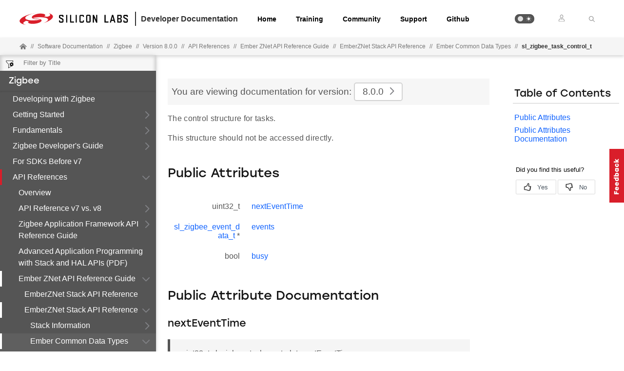

--- FILE ---
content_type: text/html; charset=utf-8
request_url: https://docs.silabs.com/zigbee/8.0.0/zigbee-stack-api/sl-zigbee-task-control-t
body_size: 16611
content:
<!DOCTYPE html>
<html lang="en" data-theme="light">
  <head>
    <meta charset="utf-8"/>
    <meta name="viewport" content="width=device-width, initial-scale=1.0">
    <meta name="description" content="Ember ZNet API Reference Guide - Structsl Zigbee Task Control T in Zigbee (v8.0.0) | Silicon Labs Docs">
    <meta name="docs-hierarchy" content="Documents,Documents|zigbee,Documents|zigbee|v8.0.0,Documents|zigbee|Latest"/>
    <title>Structsl Zigbee Task Control T | Ember ZNet API Reference Guide | Zigbee | v8.0.0 | Silicon Labs</title>
    <link rel="stylesheet" href="/assets/css/lpoxc96nfik.min.css">
    <link rel="canonical" href="https://docs.silabs.com/zigbee/8.2.2/zigbee-stack-api/sl-zigbee-task-control-t" />
    <script>__SUDS_DATA__=`{"menu":{"type":"docSpaceMenu","children":[{"type":"menuLink","text":"Developing with Zigbee","url":"./","docLeafId":"zigbee-start","docLeafVersion":"0.1"},{"isLeafRoot":true,"docLeafId":"zigbee-getting-started-overview","type":"menuGroup","title":"Getting Started","children":[{"type":"menuLink","text":"Overview","url":"./","docLeafId":"zigbee-getting-started-overview","docLeafVersion":"0.1"},{"type":"externalMenuLink","text":"Zigbee Quick Start Guide (PDF)","url":"https://cn.silabs.com/documents/public/quick-start-guides/qsg180-zigbee-emberznet-7x-quick-start-guide.pdf"}]},{"isLeafRoot":true,"docLeafId":"zigbee-fundamentals-overview","type":"menuGroup","title":"Fundamentals","children":[{"type":"menuLink","text":"Overview","url":"./","docLeafId":"zigbee-fundamentals-overview","docLeafVersion":"0.1"},{"type":"externalMenuLink","text":"Zigbee Fundamentals (PDF)","url":"https://www.silabs.com/documents/public/user-guides/ug103-02-fundamentals-zigbee.pdf"},{"type":"externalMenuLink","text":"Wireless Networking Fundamentals (PDF)","url":"https://www.silabs.com/documents/public/user-guides/ug103-01-fundamentals-wireless-network.pdf"},{"type":"externalMenuLink","text":"Design Choices Fundamentals (PDF)","url":"https://www.silabs.com/documents/public/user-guides/ug103-03-fundamentals-design-choices.pdf"}]},{"isLeafRoot":true,"docLeafId":"zigbee-developers-guide-overview","type":"menuGroup","title":"Zigbee Developer's Guide","children":[{"type":"menuLink","text":"Overview","url":"./","docLeafId":"zigbee-developers-guide-overview","docLeafVersion":"0.1"},{"isLeafRoot":true,"docLeafId":"zigbee-developing-debugging-overview","type":"menuGroup","title":"Developing and Debugging","children":[{"type":"menuLink","text":"Overview","url":"./","docLeafId":"zigbee-developing-debugging-overview","docLeafVersion":"0.3"},{"type":"externalMenuLink","text":"ZCL Advanced Platform (ZAP) User's Guide (PDF)","url":"https://www.silabs.com/documents/public/application-notes/an1325-zigbee-cluster-configurator-users-guide.pdf"},{"type":"externalMenuLink","text":"Zigbee Application Framework Developer's Guide (PDF)","url":"https://www.silabs.com/documents/public/user-guides/ug491-zigbee-app-framework-dev-guide-sdk-7x.pdf"},{"type":"menuLink","text":"Introduction to R23","url":"./","docLeafId":"zigbee-r23-introduction","docLeafVersion":"0.1"}]},{"isLeafRoot":true,"docLeafId":"zigbee-memory-use-overview","type":"menuGroup","title":"Non-Volatile Memory Use","children":[{"type":"menuLink","text":"Overview","url":"./","docLeafId":"zigbee-memory-use-overview","docLeafVersion":"0.1"},{"type":"externalMenuLink","text":"Non-Volatile Data Storage Fundamentals (PDF)","url":"https://www.silabs.com/documents/public/user-guides/ug103-07-non-volatile-data-storage-fundamentals.pdf"},{"type":"externalMenuLink","text":"Using NVM3 Data Storage (PDF)","url":"https://www.silabs.com/documents/public/application-notes/an1135-using-third-generation-nonvolatile-memory.pdf"}]},{"isLeafRoot":true,"docLeafId":"zigbee-hardware-config-overview","type":"menuGroup","title":"Hardware Configuration","children":[{"type":"menuLink","text":"Overview","url":"./","docLeafId":"zigbee-hardware-config-overview","docLeafVersion":"0.1"},{"type":"externalMenuLink","text":"Configuring Peripherals (PDF)","url":"https://www.silabs.com/documents/public/application-notes/an1321-configuring-peripherals-for-32-bit-devices-zigbee-7.pdf"},{"type":"externalMenuLink","text":"Bringing Up Custom Devices (PDF)","url":"https://www.silabs.com/documents/public/application-notes/an961-custom-nodes-efr32.pdf"},{"type":"externalMenuLink","text":"Configuring Antenna Diversity (PDF)","url":"https://www.silabs.com/documents/public/application-notes/an1323-configuring-antenna-diversity-zigbee7.pdf"}]},{"isLeafRoot":true,"docLeafId":"zigbee-bootloading-overview","type":"menuGroup","title":"Bootloading","children":[{"type":"menuLink","text":"Overview","url":"./","docLeafId":"zigbee-bootloading-overview","docLeafVersion":"0.1"},{"type":"externalMenuLink","text":"Bootloader Fundamentals (PDF)","url":"https://www.silabs.com/documents/public/user-guides/ug103-06-fundamentals-bootloading.pdf"},{"type":"externalMenuLink","text":"Gecko Bootloader User's Guide (PDF)","url":"https://www.silabs.com/documents/public/user-guides/ug489-gecko-bootloader-user-guide-gsdk-4.pdf"},{"type":"externalMenuLink","text":"Using the Gecko Bootloader with Zigbee (PDF)","url":"https://www.silabs.com/documents/public/application-notes/an1084-gecko-bootloader-emberznet-silicon-labs-thread.pdf"},{"type":"externalMenuLink","text":"Series 2 Secure Boot with RTSL (PDF)","url":"https://www.silabs.com/documents/public/application-notes/an1218-secure-boot-with-rtsl.pdf"},{"type":"externalMenuLink","text":"Transitioning to the Updated Gecko Bootloader in GSDK 4.0 and Higher (PDF)","url":"https://www.silabs.com/documents/public/application-notes/an1326-gecko-bootloader-transitioning-guide.pdf"}]},{"isLeafRoot":true,"docLeafId":"zigbee-network-performance-overview","type":"menuGroup","title":"Network Performance","children":[{"type":"menuLink","text":"Overview","url":"./","docLeafId":"zigbee-network-performance-overview","docLeafVersion":"0.1"},{"type":"externalMenuLink","text":"Testing and Debugging Applications for the EFR32MG (PDF)","url":"https://www.silabs.com/documents/public/user-guides/ug104-test-debug-apps.pdf"},{"type":"externalMenuLink","text":"Manufacturing Test Overview (PDF)","url":"https://www.silabs.com/documents/public/application-notes/an718-mfg-test-overview.pdf"},{"type":"externalMenuLink","text":"Manufacturing Test Guidelines (PDF)","url":"https://www.silabs.com/documents/public/application-notes/an700-1-mfg-test-guidelines-efr32.pdf"},{"type":"externalMenuLink","text":"Using the Manufacturing Test Library for EmberZNet (PDF)","url":"https://www.silabs.com/documents/public/application-notes/an1162-using-manufacturing-library.pdf"},{"type":"externalMenuLink","text":"Performance Results for Multi-PAN RCP for OpenThread and Zigbee (PDF)","url":"https://www.silabs.com/documents/public/application-notes/an1385-multi-pan-rcp-performance-test.pdf"},{"type":"externalMenuLink","text":"Mesh Network Performance Comparison (PDF)","url":"https://www.silabs.com/documents/public/application-notes/an1142-mesh-network-performance-comparison.pdf"},{"type":"externalMenuLink","text":"Zigbee Mesh Network Performance (PDF)","url":"https://www.silabs.com/documents/public/application-notes/an1138-zigbee-mesh-network-performance.pdf"},{"type":"externalMenuLink","text":"Large Network Performance with Dynamic Multiprotocol Bluetooth LE and Zigbee System-on-Chips (PDF)","url":"https://www.silabs.com/documents/public/application-notes/an1425-large-network-testing-dmp-ble-zigbee-soc.pdf"}]},{"isLeafRoot":true,"docLeafId":"zigbee-ota-update-overview","type":"menuGroup","title":"Over-the-Air-Update","children":[{"type":"menuLink","text":"Overview","url":"./","docLeafId":"zigbee-ota-update-overview","docLeafVersion":"0.1"},{"type":"externalMenuLink","text":"Zigbee OTA Bootload Cluster Server and Client Setup (PDF)","url":"https://www.silabs.com/documents/public/application-notes/an1384-ota-bootloader-server-client-setup-zigbee-7.pdf"},{"type":"externalMenuLink","text":"Instructions for Using Image Builder (PDF)","url":"https://www.silabs.com/documents/public/application-notes/an716-image-builder-instructions.pdf"}]},{"isLeafRoot":true,"docLeafId":"zigbee-security-overview","type":"menuGroup","title":"Security","children":[{"type":"menuLink","text":"Overview","url":"./","docLeafId":"zigbee-security-overview","docLeafVersion":"0.1"},{"type":"externalMenuLink","text":"IoT Endpoint Security Fundamentals (PDF)","url":"https://www.silabs.com/documents/public/user-guides/ug103-05-fundamentals-security.pdf"},{"type":"externalMenuLink","text":"Zigbee Security (PDF)","url":"https://www.silabs.com/documents/public/application-notes/an1233-zigbee-security.pdf"},{"type":"externalMenuLink","text":"Using Installation Codes with Zigbee Devices (PDF)","url":"https://www.silabs.com/documents/public/application-notes/an1089-using-installation-codes-with-zigbee-devices.pdf"},{"type":"externalMenuLink","text":"Series 2 Secure Debug (PDF)","url":"https://www.silabs.com/documents/public/application-notes/an1190-efr32-secure-debug.pdf"},{"type":"externalMenuLink","text":"Production Programming of Series 2 Devices (PDF)","url":"https://www.silabs.com/documents/public/application-notes/an1222-efr32xg2x-production-programming.pdf"},{"type":"externalMenuLink","text":"Anti-Tamper Protection Configuration and Use (PDF)","url":"https://www.silabs.com/documents/public/application-notes/an1247-efr32-secure-vault-tamper.pdf"},{"type":"externalMenuLink","text":"Authenticating Silicon Labs Devices using Device Certificates (PDF)","url":"https://www.silabs.com/documents/public/application-notes/an1268-efr32-secure-identity.pdf"},{"type":"externalMenuLink","text":"Secure Key Storage (PDF)","url":"https://www.silabs.com/documents/public/application-notes/an1271-efr32-secure-key-storage.pdf"},{"type":"externalMenuLink","text":"Programming Series 2 Devices Using the DCI and SWD (PDF)","url":"https://www.silabs.com/documents/public/application-notes/an1303-efr32-dci-swd-programming.pdf"},{"type":"externalMenuLink","text":"Integrating Crypto Functionality with PSA Crypto vs. Mbed TLS (PDF)","url":"https://www.silabs.com/documents/public/application-notes/an1311-mbedtls-psa-crypto-porting-guide.pdf"}]},{"isLeafRoot":true,"docLeafId":"zigbee-coprocessors-overview","type":"menuGroup","title":"Network Co-Processors","children":[{"type":"menuLink","text":"Overview","url":"./","docLeafId":"zigbee-coprocessors-overview","docLeafVersion":"0.2"},{"type":"externalMenuLink","text":"Building a Customized NCP Application (PDF)","url":"https://www.silabs.com/documents/public/application-notes/an1320-customized-ncp-zigbee7.pdf"},{"type":"externalMenuLink","text":"Using the Co-Processor Communication Daemon (CPCd) (PDF)","url":"https://www.silabs.com/documents/public/application-notes/an1351-using-co-processor-communication_daemon.pdf"},{"type":"externalMenuLink","text":"UART Protocol Reference (PDF)","url":"https://www.silabs.com/documents/public/user-guides/ug101-uart-gateway-protocol-reference.pdf"},{"type":"externalMenuLink","text":"EZSP-UART Host Interfacing (PDF)","url":"https://www.silabs.com/documents/public/application-notes/an706-ezsp-uart-host-interfacing-guide.pdf"},{"type":"externalMenuLink","text":"EZSP Protocol Reference (PDF)","url":"https://www.silabs.com/documents/public/user-guides/ug100-ezsp-reference-guide.pdf"},{"type":"externalMenuLink","text":"EZSP-SPI Host Interfacing (PDF)","url":"https://www.silabs.com/documents/public/application-notes/an711-ezsp-spi-host-interfacing-guide.pdf"}]},{"isLeafRoot":true,"docLeafId":"zigbee-green-power-overview","type":"menuGroup","title":"Green Power","children":[{"type":"menuLink","text":"Overview","url":"./","docLeafId":"zigbee-green-power-overview","docLeafVersion":"0.1"},{"type":"externalMenuLink","text":"Green Power Fundamentals (PDF)","url":"https://www.silabs.com/documents/public/user-guides/ug103-15-green-power-fundamentals.pdf"},{"type":"externalMenuLink","text":"Using Silicon Labs Green Power (PDF)","url":"https://www.silabs.com/documents/public/user-guides/ug392-using-sl-green-power-with-ezp.pdf"},{"type":"externalMenuLink","text":"Backing Up and Restoring a Z3 Green Power Combo Gateway (PDF)","url":"https://www.silabs.com/documents/public/user-guides/ug392-using-sl-green-power-with-ezp.pdf"}]},{"isLeafRoot":true,"docLeafId":"zigbee-smart-energy-overview","type":"menuGroup","title":"Smart Energy","children":[{"type":"menuLink","text":"Overview","url":"./","docLeafId":"zigbee-smart-energy-overview","docLeafVersion":"0.2"},{"type":"externalMenuLink","text":"Smart Energy ECC-Enabled Device Setup Process (PDF)","url":"https://www.silabs.com/documents/public/application-notes/an714-smart-energy-ecc-enabled-device-setup.pdf"}]},{"type":"menuLink","text":"Zigbee Direct","url":"./","docLeafId":"zigbee-direct","docLeafVersion":"0.1"},{"isLeafRoot":true,"docLeafId":"zigbee-coexistence-overview","type":"menuGroup","title":"Coexistence","children":[{"type":"menuLink","text":"Overview","url":"./","docLeafId":"zigbee-coexistence-overview","docLeafVersion":"0.1"},{"type":"externalMenuLink","text":"Wi-Fi Coexistence Fundamentals (PDF)","url":"https://www.silabs.com/documents/public/user-guides/ug103-17-wi-fi-coexistence-fundamentals.pdf"},{"type":"externalMenuLink","text":"Zigbee and Thread Coexistence with Wi-Fi (PDF)","url":"https://www.silabs.com/documents/public/application-notes/an1017-coexistence-with-wifi.pdf"}]},{"isLeafRoot":true,"docLeafId":"zigbee-multiprotocol-overview","type":"menuGroup","title":"Multiprotocol","children":[{"type":"menuLink","text":"Overview","url":"./","docLeafId":"zigbee-multiprotocol-overview","docLeafVersion":"0.3"},{"type":"externalMenuLink","text":"Multiprotocol Fundamentals (PDF)","url":"https://www.silabs.com/documents/public/user-guides/ug103-16-multiprotocol-fundamentals.pdf"},{"type":"externalMenuLink","text":"Dynamic Multiprotocol User's Guide (PDF)","url":"https://www.silabs.com/documents/public/user-guides/ug305-dynamic-multiprotocol-users-guide.pdf"},{"type":"externalMenuLink","text":"Dynamic Multiprotocol Development with Bluetooth and Zigbee (PDF)","url":"https://www.silabs.com/documents/public/application-notes/an1322-dynamic-multiprotocol-bluetooth-zigbee-sdk-7x.pdf"},{"type":"externalMenuLink","text":"Running Zigbee, OpenThread, and Bluetooth Concurrently on a Linux Host with a Multiprotocol RCP (PDF)","url":"https://www.silabs.com/documents/public/application-notes/an1333-concurrent-protocols-with-802-15-4-rcp.pdf"},{"type":"externalMenuLink","text":"Running Zigbee, OpenThread, and Bluetooth Concurrently on a System-on-Chip (PDF)","url":"https://www.silabs.com/documents/public/application-notes/an1418-concurrent-mp-soc.pdf"},{"type":"externalMenuLink","text":"Designing for Multiple Networks on a Single Zigbee Chip (PDF)","url":"https://www.silabs.com/documents/public/application-notes/an724-multi-network.pdf"}]},{"isLeafRoot":true,"docLeafId":"zigbee-certification-overview","type":"menuGroup","title":"Certification","children":[{"type":"menuLink","text":"Overview","url":"./","docLeafId":"zigbee-certification-overview","docLeafVersion":"0.1"},{"type":"externalMenuLink","text":"Certifying Zigbee 3.0 Devices (PDF)","url":"https://www.silabs.com/documents/public/application-notes/an1118-certifying-zigbee-30-devices.pdf"},{"type":"externalMenuLink","text":"Supplemental Information for Certifying Zigbee 3.0 Devices (zipfile)","url":"https://www.silabs.com/documents/public/application-notes/an1118-supporting-materials.zip"}]}]},{"type":"menuLink","text":"For SDKs Before v7","url":"./","docLeafId":"zigbee-sdk-v6-resources","docLeafVersion":"0.1"},{"isLeafRoot":true,"docLeafId":"zigbee-api-overview","type":"menuGroup","title":"API References","children":[{"type":"menuLink","text":"Overview","url":"./","docLeafId":"zigbee-api-overview","docLeafVersion":"0.1"},{"type":"menuGroup","isLeafRoot":true,"title":"API Reference v7 vs. v8","children":[{"type":"menuLink","text":"Overview","url":"index","docLeafId":"zigbee-api-ref-v7-vs-v8","docLeafVersion":"0.1"},{"type":"menuLink","text":"Renaming Changes in Zigbee","url":"02-renaming-changes-in-zigbee","docLeafId":"zigbee-api-ref-v7-vs-v8","docLeafVersion":"0.1"},{"type":"menuLink","text":"API Consolidation","url":"03-api-consolidation","docLeafId":"zigbee-api-ref-v7-vs-v8","docLeafVersion":"0.1"}],"url":"./","docLeafId":"zigbee-api-ref-v7-vs-v8","docLeafVersion":"0.1"},{"type":"menuGroup","isLeafRoot":true,"title":"Zigbee Application Framework API Reference Guide","children":[{"type":"menuLink","text":"Zigbee Application Framework","url":"appframework","children":[],"docLeafId":"zigbee-af-api","docLeafVersion":"8.0.0"},{"type":"menuLink","text":"Application Framework CLI Command Reference","url":"cli","children":[],"docLeafId":"zigbee-af-api","docLeafVersion":"8.0.0"},{"type":"menuLink","text":"Application Framework Enums Reference","url":"enums","children":[],"docLeafId":"zigbee-af-api","docLeafVersion":"8.0.0"},{"type":"menuLink","text":"Application Framework command interface Reference","url":"command","children":[],"docLeafId":"zigbee-af-api","docLeafVersion":"8.0.0"},{"type":"menuLink","text":"Deprecated List","url":"deprecated","docLeafId":"zigbee-af-api","docLeafVersion":"8.0.0"},{"type":"menuLink","text":"Zigbee Application Framework API Reference","url":"index","docLeafId":"zigbee-af-api","docLeafVersion":"8.0.0"}],"url":"./","docLeafId":"zigbee-af-api","docLeafVersion":"8.0.0"},{"type":"externalMenuLink","text":"Advanced Application Programming with Stack and HAL APIs (PDF)","url":"https://www.silabs.com/documents/public/user-guides/ug105-adv-app-programming.pdf"},{"type":"menuGroup","isLeafRoot":true,"title":"Ember ZNet API Reference Guide","children":[{"type":"menuLink","text":"EmberZNet Stack API Reference","url":"ember","children":[{"type":"menuLink","text":"Stack Information","url":"stack-info","children":[],"docLeafId":"zigbee-stack-api","docLeafVersion":"8.0.0"},{"type":"menuLink","text":"Ember Common Data Types","url":"ember-types","children":[{"type":"menuLink","text":"sl_zigbee_release_type_struct_t","url":"sl-zigbee-release-type-struct-t","children":[],"docLeafId":"zigbee-stack-api","docLeafVersion":"8.0.0"},{"type":"menuLink","text":"sl_zigbee_version_t","url":"sl-zigbee-version-t","children":[],"docLeafId":"zigbee-stack-api","docLeafVersion":"8.0.0"},{"type":"menuLink","text":"sl_zigbee_zigbee_network_t","url":"sl-zigbee-zigbee-network-t","children":[],"docLeafId":"zigbee-stack-api","docLeafVersion":"8.0.0"},{"type":"menuLink","text":"sl_zigbee_network_init_struct_t","url":"sl-zigbee-network-init-struct-t","children":[],"docLeafId":"zigbee-stack-api","docLeafVersion":"8.0.0"},{"type":"menuLink","text":"sl_zigbee_beacon_survey_t","url":"sl-zigbee-beacon-survey-t","children":[],"docLeafId":"zigbee-stack-api","docLeafVersion":"8.0.0"},{"type":"menuLink","text":"sl_zigbee_beacon_data_t","url":"sl-zigbee-beacon-data-t","children":[],"docLeafId":"zigbee-stack-api","docLeafVersion":"8.0.0"},{"type":"menuLink","text":"sl_zigbee_network_parameters_t","url":"sl-zigbee-network-parameters-t","children":[],"docLeafId":"zigbee-stack-api","docLeafVersion":"8.0.0"},{"type":"menuLink","text":"sl_zigbee_multi_phy_radio_parameters_t","url":"sl-zigbee-multi-phy-radio-parameters-t","children":[],"docLeafId":"zigbee-stack-api","docLeafVersion":"8.0.0"},{"type":"menuLink","text":"sl_zigbee_aps_frame_t","url":"sl-zigbee-aps-frame-t","children":[],"docLeafId":"zigbee-stack-api","docLeafVersion":"8.0.0"},{"type":"menuLink","text":"sl_zigbee_child_data_t","url":"sl-zigbee-child-data-t","children":[],"docLeafId":"zigbee-stack-api","docLeafVersion":"8.0.0"},{"type":"menuLink","text":"sl_zigbee_binding_table_entry_t","url":"sl-zigbee-binding-table-entry-t","children":[],"docLeafId":"zigbee-stack-api","docLeafVersion":"8.0.0"},{"type":"menuLink","text":"sl_zigbee_neighbor_table_entry_t","url":"sl-zigbee-neighbor-table-entry-t","children":[],"docLeafId":"zigbee-stack-api","docLeafVersion":"8.0.0"},{"type":"menuLink","text":"sl_zigbee_route_table_entry_t","url":"sl-zigbee-route-table-entry-t","children":[],"docLeafId":"zigbee-stack-api","docLeafVersion":"8.0.0"},{"type":"menuLink","text":"sl_zigbee_multicast_table_entry_t","url":"sl-zigbee-multicast-table-entry-t","children":[],"docLeafId":"zigbee-stack-api","docLeafVersion":"8.0.0"},{"type":"menuLink","text":"sl_zigbee_multiprotocol_priorities_t","url":"sl-zigbee-multiprotocol-priorities-t","children":[],"docLeafId":"zigbee-stack-api","docLeafVersion":"8.0.0"},{"type":"menuLink","text":"sl_zigbee_counter_info_t","url":"sl-zigbee-counter-info-t","children":[],"docLeafId":"zigbee-stack-api","docLeafVersion":"8.0.0"},{"type":"menuLink","text":"sl_zigbee_extra_counters_info_t","url":"sl-zigbee-extra-counters-info-t","children":[],"docLeafId":"zigbee-stack-api","docLeafVersion":"8.0.0"},{"type":"menuLink","text":"sl_zigbee_event_control_t","url":"sl-zigbee-event-control-t","children":[],"docLeafId":"zigbee-stack-api","docLeafVersion":"8.0.0"},{"type":"menuLink","text":"sl_zigbee_event_data_t","url":"sl-zigbee-event-data-t","children":[],"docLeafId":"zigbee-stack-api","docLeafVersion":"8.0.0"},{"type":"menuLink","text":"sl_zigbee_task_control_t","url":"sl-zigbee-task-control-t","children":[{"type":"menuLink","text":"nextEventTime","url":"sl-zigbee-task-control-t#next-event-time","docLeafId":"zigbee-stack-api","docLeafVersion":"8.0.0"},{"type":"menuLink","text":"events","url":"sl-zigbee-task-control-t#events","docLeafId":"zigbee-stack-api","docLeafVersion":"8.0.0"},{"type":"menuLink","text":"busy","url":"sl-zigbee-task-control-t#busy","docLeafId":"zigbee-stack-api","docLeafVersion":"8.0.0"}],"docLeafId":"zigbee-stack-api","docLeafVersion":"8.0.0"},{"type":"menuLink","text":"sl_zigbee_key_data_t","url":"sl-zigbee-key-data-t","children":[],"docLeafId":"zigbee-stack-api","docLeafVersion":"8.0.0"},{"type":"menuLink","text":"sl_zigbee_certificate_data_t","url":"sl-zigbee-certificate-data-t","children":[],"docLeafId":"zigbee-stack-api","docLeafVersion":"8.0.0"},{"type":"menuLink","text":"sl_zigbee_public_key_data_t","url":"sl-zigbee-public-key-data-t","children":[],"docLeafId":"zigbee-stack-api","docLeafVersion":"8.0.0"},{"type":"menuLink","text":"sl_zigbee_private_key_data_t","url":"sl-zigbee-private-key-data-t","children":[],"docLeafId":"zigbee-stack-api","docLeafVersion":"8.0.0"},{"type":"menuLink","text":"sl_zigbee_smac_data_t","url":"sl-zigbee-smac-data-t","children":[],"docLeafId":"zigbee-stack-api","docLeafVersion":"8.0.0"},{"type":"menuLink","text":"sl_zigbee_signature_data_t","url":"sl-zigbee-signature-data-t","children":[],"docLeafId":"zigbee-stack-api","docLeafVersion":"8.0.0"},{"type":"menuLink","text":"sl_zigbee_message_digest_t","url":"sl-zigbee-message-digest-t","children":[],"docLeafId":"zigbee-stack-api","docLeafVersion":"8.0.0"},{"type":"menuLink","text":"sl_zigbee_aes_mmo_hash_context_t","url":"sl-zigbee-aes-mmo-hash-context-t","children":[],"docLeafId":"zigbee-stack-api","docLeafVersion":"8.0.0"},{"type":"menuLink","text":"sl_zigbee_certificate_283k1_data_t","url":"sl-zigbee-certificate-283k1-data-t","children":[],"docLeafId":"zigbee-stack-api","docLeafVersion":"8.0.0"},{"type":"menuLink","text":"sl_zigbee_public_key_283k1_data_t","url":"sl-zigbee-public-key-283k1-data-t","children":[],"docLeafId":"zigbee-stack-api","docLeafVersion":"8.0.0"},{"type":"menuLink","text":"sl_zigbee_private_key_283k1_data_t","url":"sl-zigbee-private-key-283k1-data-t","children":[],"docLeafId":"zigbee-stack-api","docLeafVersion":"8.0.0"},{"type":"menuLink","text":"sl_zigbee_signature_283k1_data_t","url":"sl-zigbee-signature-283k1-data-t","children":[],"docLeafId":"zigbee-stack-api","docLeafVersion":"8.0.0"},{"type":"menuLink","text":"sl_zigbee_initial_security_state_t","url":"sl-zigbee-initial-security-state-t","children":[],"docLeafId":"zigbee-stack-api","docLeafVersion":"8.0.0"},{"type":"menuLink","text":"sl_zigbee_current_security_state_t","url":"sl-zigbee-current-security-state-t","children":[],"docLeafId":"zigbee-stack-api","docLeafVersion":"8.0.0"},{"type":"menuLink","text":"sl_zigbee_transient_key_data_t","url":"sl-zigbee-transient-key-data-t","children":[],"docLeafId":"zigbee-stack-api","docLeafVersion":"8.0.0"},{"type":"menuLink","text":"sl_zigbee_key_struct_t","url":"sl-zigbee-key-struct-t","children":[],"docLeafId":"zigbee-stack-api","docLeafVersion":"8.0.0"},{"type":"menuLink","text":"sl_zigbee_mfg_security_struct_t","url":"sl-zigbee-mfg-security-struct-t","children":[],"docLeafId":"zigbee-stack-api","docLeafVersion":"8.0.0"},{"type":"menuLink","text":"sl_zigbee_duty_cycle_limits_t","url":"sl-zigbee-duty-cycle-limits-t","children":[],"docLeafId":"zigbee-stack-api","docLeafVersion":"8.0.0"},{"type":"menuLink","text":"sl_zigbee_per_device_duty_cycle_t","url":"sl-zigbee-per-device-duty-cycle-t","children":[],"docLeafId":"zigbee-stack-api","docLeafVersion":"8.0.0"},{"type":"menuLink","text":"sl_nwk_packet_exchange_t","url":"sl-nwk-packet-exchange-t","children":[],"docLeafId":"zigbee-stack-api","docLeafVersion":"8.0.0"},{"type":"menuLink","text":"sl_zigbee_mac_filter_match_struct_t","url":"sl-zigbee-mac-filter-match-struct-t","children":[],"docLeafId":"zigbee-stack-api","docLeafVersion":"8.0.0"},{"type":"menuLink","text":"sl_zigbee_source_route_table_entry_t","url":"sl-zigbee-source-route-table-entry-t","children":[],"docLeafId":"zigbee-stack-api","docLeafVersion":"8.0.0"},{"type":"menuLink","text":"sl_zigbee_beacon_classification_params_t","url":"sl-zigbee-beacon-classification-params-t","children":[],"docLeafId":"zigbee-stack-api","docLeafVersion":"8.0.0"},{"type":"menuLink","text":"sl_zigbee_token_info_t","url":"sl-zigbee-token-info-t","children":[],"docLeafId":"zigbee-stack-api","docLeafVersion":"8.0.0"},{"type":"menuLink","text":"sl_zigbee_token_data_t","url":"sl-zigbee-token-data-t","children":[],"docLeafId":"zigbee-stack-api","docLeafVersion":"8.0.0"},{"type":"menuLink","text":"aps_duplicate_msg_entry","url":"aps-duplicate-msg-entry","children":[],"docLeafId":"zigbee-stack-api","docLeafVersion":"8.0.0"},{"type":"menuLink","text":"sl_zigbee_version_type_t","url":"ember-types#sl-zigbee-version-type-t","docLeafId":"zigbee-stack-api","docLeafVersion":"8.0.0"},{"type":"menuLink","text":"sl_zigbee_leave_network_option_t","url":"ember-types#sl-zigbee-leave-network-option-t","docLeafId":"zigbee-stack-api","docLeafVersion":"8.0.0"},{"type":"menuLink","text":"sl_zigbee_stack_profile_t","url":"ember-types#sl-zigbee-stack-profile-t","docLeafId":"zigbee-stack-api","docLeafVersion":"8.0.0"},{"type":"menuLink","text":"sl_zigbee_security_level_t","url":"ember-types#sl-zigbee-security-level-t","docLeafId":"zigbee-stack-api","docLeafVersion":"8.0.0"},{"type":"menuLink","text":"sl_zigbee_leave_request_flags_t","url":"ember-types#sl-zigbee-leave-request-flags-t","docLeafId":"zigbee-stack-api","docLeafVersion":"8.0.0"},{"type":"menuLink","text":"sl_zigbee_leave_reason_t","url":"ember-types#sl-zigbee-leave-reason-t","docLeafId":"zigbee-stack-api","docLeafVersion":"8.0.0"},{"type":"menuLink","text":"sl_zigbee_multicast_id_t","url":"ember-types#sl-zigbee-multicast-id-t","docLeafId":"zigbee-stack-api","docLeafVersion":"8.0.0"},{"type":"menuLink","text":"sl_zigbee_duty_cycle_hecto_pct_t","url":"ember-types#sl-zigbee-duty-cycle-hecto-pct-t","docLeafId":"zigbee-stack-api","docLeafVersion":"8.0.0"},{"type":"menuLink","text":"sl_zigbee_version","url":"ember-types#sl-zigbee-version","docLeafId":"zigbee-stack-api","docLeafVersion":"8.0.0"},{"type":"menuLink","text":"SL_ZIGBEE_RELEASE_TYPE_TO_STRING_STRUCT_DATA","url":"ember-types#sl-zigbee-release-type-to-string-struct-data","docLeafId":"zigbee-stack-api","docLeafVersion":"8.0.0"},{"type":"menuLink","text":"EUI64_SIZE","url":"ember-types#eui64-size","docLeafId":"zigbee-stack-api","docLeafVersion":"8.0.0"},{"type":"menuLink","text":"EXTENDED_PAN_ID_SIZE","url":"ember-types#extended-pan-id-size","docLeafId":"zigbee-stack-api","docLeafVersion":"8.0.0"},{"type":"menuLink","text":"SL_ZIGBEE_ENCRYPTION_KEY_SIZE","url":"ember-types#sl-zigbee-encryption-key-size","docLeafId":"zigbee-stack-api","docLeafVersion":"8.0.0"},{"type":"menuLink","text":"SL_ZIGBEE_CERTIFICATE_SIZE","url":"ember-types#sl-zigbee-certificate-size","docLeafId":"zigbee-stack-api","docLeafVersion":"8.0.0"},{"type":"menuLink","text":"SL_ZIGBEE_PUBLIC_KEY_SIZE","url":"ember-types#sl-zigbee-public-key-size","docLeafId":"zigbee-stack-api","docLeafVersion":"8.0.0"},{"type":"menuLink","text":"SL_ZIGBEE_PRIVATE_KEY_SIZE","url":"ember-types#sl-zigbee-private-key-size","docLeafId":"zigbee-stack-api","docLeafVersion":"8.0.0"},{"type":"menuLink","text":"SL_ZIGBEE_SMAC_SIZE","url":"ember-types#sl-zigbee-smac-size","docLeafId":"zigbee-stack-api","docLeafVersion":"8.0.0"},{"type":"menuLink","text":"SL_ZIGBEE_SIGNATURE_SIZE","url":"ember-types#sl-zigbee-signature-size","docLeafId":"zigbee-stack-api","docLeafVersion":"8.0.0"},{"type":"menuLink","text":"SL_ZIGBEE_AES_HASH_BLOCK_SIZE","url":"ember-types#sl-zigbee-aes-hash-block-size","docLeafId":"zigbee-stack-api","docLeafVersion":"8.0.0"},{"type":"menuLink","text":"SL_ZIGBEE_CERTIFICATE_283K1_SIZE","url":"ember-types#sl-zigbee-certificate-283-k1-size","docLeafId":"zigbee-stack-api","docLeafVersion":"8.0.0"},{"type":"menuLink","text":"SL_ZIGBEE_PUBLIC_KEY_283K1_SIZE","url":"ember-types#sl-zigbee-public-key-283-k1-size","docLeafId":"zigbee-stack-api","docLeafVersion":"8.0.0"},{"type":"menuLink","text":"SL_ZIGBEE_PRIVATE_KEY_283K1_SIZE","url":"ember-types#sl-zigbee-private-key-283-k1-size","docLeafId":"zigbee-stack-api","docLeafVersion":"8.0.0"},{"type":"menuLink","text":"SL_ZIGBEE_SIGNATURE_283K1_SIZE","url":"ember-types#sl-zigbee-signature-283-k1-size","docLeafId":"zigbee-stack-api","docLeafVersion":"8.0.0"},{"type":"menuLink","text":"NULL_BUFFER","url":"ember-types#null-buffer","docLeafId":"zigbee-stack-api","docLeafVersion":"8.0.0"},{"type":"menuLink","text":"SL_ZIGBEE_MAX_802_15_4_CHANNEL_NUMBER","url":"ember-types#sl-zigbee-max-802-15-4-channel-number","docLeafId":"zigbee-stack-api","docLeafVersion":"8.0.0"},{"type":"menuLink","text":"SL_ZIGBEE_MIN_802_15_4_CHANNEL_NUMBER","url":"ember-types#sl-zigbee-min-802-15-4-channel-number","docLeafId":"zigbee-stack-api","docLeafVersion":"8.0.0"},{"type":"menuLink","text":"SL_ZIGBEE_MIN_SUBGHZ_CHANNEL_NUMBER","url":"ember-types#sl-zigbee-min-subghz-channel-number","docLeafId":"zigbee-stack-api","docLeafVersion":"8.0.0"},{"type":"menuLink","text":"SL_ZIGBEE_ACTIVE_SCAN_DURATION","url":"ember-types#sl-zigbee-active-scan-duration","docLeafId":"zigbee-stack-api","docLeafVersion":"8.0.0"},{"type":"menuLink","text":"SL_ZIGBEE_SUB_GHZ_SCAN_DURATION","url":"ember-types#sl-zigbee-sub-ghz-scan-duration","docLeafId":"zigbee-stack-api","docLeafVersion":"8.0.0"},{"type":"menuLink","text":"SL_ZIGBEE_NUM_802_15_4_CHANNELS","url":"ember-types#sl-zigbee-num-802-15-4-channels","docLeafId":"zigbee-stack-api","docLeafVersion":"8.0.0"},{"type":"menuLink","text":"SL_ZIGBEE_ALL_802_15_4_CHANNELS_MASK","url":"ember-types#sl-zigbee-all-802-15-4-channels-mask","docLeafId":"zigbee-stack-api","docLeafVersion":"8.0.0"},{"type":"menuLink","text":"SL_ZIGBEE_MAX_CHANNELS_PER_PAGE","url":"ember-types#sl-zigbee-max-channels-per-page","docLeafId":"zigbee-stack-api","docLeafVersion":"8.0.0"},{"type":"menuLink","text":"SL_ZIGBEE_ALL_SUBGHZ_CHANNELS_MASK_FOR_PAGES_28_30_31","url":"ember-types#sl-zigbee-all-subghz-channels-mask-for-pages-28-30-31","docLeafId":"zigbee-stack-api","docLeafVersion":"8.0.0"},{"type":"menuLink","text":"SL_ZIGBEE_MAX_SUBGHZ_CHANNEL_NUMBER_ON_PAGES_28_30_31","url":"ember-types#sl-zigbee-max-subghz-channel-number-on-pages-28-30-31","docLeafId":"zigbee-stack-api","docLeafVersion":"8.0.0"},{"type":"menuLink","text":"SL_ZIGBEE_ALL_SUBGHZ_CHANNELS_MASK_FOR_PAGES_29","url":"ember-types#sl-zigbee-all-subghz-channels-mask-for-pages-29","docLeafId":"zigbee-stack-api","docLeafVersion":"8.0.0"},{"type":"menuLink","text":"SL_ZIGBEE_MAX_SUBGHZ_CHANNEL_NUMBER_ON_PAGE_29","url":"ember-types#sl-zigbee-max-subghz-channel-number-on-page-29","docLeafId":"zigbee-stack-api","docLeafVersion":"8.0.0"},{"type":"menuLink","text":"SL_ZIGBEE_MIN_SUGBHZ_PAGE_NUMBER","url":"ember-types#sl-zigbee-min-sugbhz-page-number","docLeafId":"zigbee-stack-api","docLeafVersion":"8.0.0"},{"type":"menuLink","text":"SL_ZIGBEE_MAX_SUGBHZ_PAGE_NUMBER","url":"ember-types#sl-zigbee-max-sugbhz-page-number","docLeafId":"zigbee-stack-api","docLeafVersion":"8.0.0"},{"type":"menuLink","text":"SL_ZIGBEE_ALL_CHANNEL_PAGE_MASK","url":"ember-types#sl-zigbee-all-channel-page-mask","docLeafId":"zigbee-stack-api","docLeafVersion":"8.0.0"},{"type":"menuLink","text":"SL_ZIGBEE_PAGE_CHANNEL_MASK_FROM_CHANNEL_MASK","url":"ember-types#sl-zigbee-page-channel-mask-from-channel-mask","docLeafId":"zigbee-stack-api","docLeafVersion":"8.0.0"},{"type":"menuLink","text":"SL_ZIGBEE_PAGE_CHANNEL_MASK_FROM_CHANNEL_NUMBER","url":"ember-types#sl-zigbee-page-channel-mask-from-channel-number","docLeafId":"zigbee-stack-api","docLeafVersion":"8.0.0"},{"type":"menuLink","text":"SL_ZIGBEE_ZIGBEE_COORDINATOR_ADDRESS","url":"ember-types#sl-zigbee-zigbee-coordinator-address","docLeafId":"zigbee-stack-api","docLeafVersion":"8.0.0"},{"type":"menuLink","text":"SL_ZIGBEE_NULL_NODE_ID","url":"ember-types#sl-zigbee-null-node-id","docLeafId":"zigbee-stack-api","docLeafVersion":"8.0.0"},{"type":"menuLink","text":"SL_ZIGBEE_NO_CHANNEL_PAGE_IN_USE","url":"ember-types#sl-zigbee-no-channel-page-in-use","docLeafId":"zigbee-stack-api","docLeafVersion":"8.0.0"},{"type":"menuLink","text":"SL_ZIGBEE_NULL_EUI64","url":"ember-types#sl-zigbee-null-eui64","docLeafId":"zigbee-stack-api","docLeafVersion":"8.0.0"},{"type":"menuLink","text":"SL_ZIGBEE_NULL_BINDING","url":"ember-types#sl-zigbee-null-binding","docLeafId":"zigbee-stack-api","docLeafVersion":"8.0.0"},{"type":"menuLink","text":"SL_ZIGBEE_TABLE_ENTRY_UNUSED_NODE_ID","url":"ember-types#sl-zigbee-table-entry-unused-node-id","docLeafId":"zigbee-stack-api","docLeafVersion":"8.0.0"},{"type":"menuLink","text":"SL_ZIGBEE_MULTICAST_NODE_ID","url":"ember-types#sl-zigbee-multicast-node-id","docLeafId":"zigbee-stack-api","docLeafVersion":"8.0.0"},{"type":"menuLink","text":"SL_ZIGBEE_UNKNOWN_NODE_ID","url":"ember-types#sl-zigbee-unknown-node-id","docLeafId":"zigbee-stack-api","docLeafVersion":"8.0.0"},{"type":"menuLink","text":"SL_ZIGBEE_DISCOVERY_ACTIVE_NODE_ID","url":"ember-types#sl-zigbee-discovery-active-node-id","docLeafId":"zigbee-stack-api","docLeafVersion":"8.0.0"},{"type":"menuLink","text":"SL_ZIGBEE_NULL_ADDRESS_TABLE_INDEX","url":"ember-types#sl-zigbee-null-address-table-index","docLeafId":"zigbee-stack-api","docLeafVersion":"8.0.0"},{"type":"menuLink","text":"SL_ZIGBEE_ZDO_ENDPOINT","url":"ember-types#sl-zigbee-zdo-endpoint","docLeafId":"zigbee-stack-api","docLeafVersion":"8.0.0"},{"type":"menuLink","text":"SL_ZIGBEE_BROADCAST_ENDPOINT","url":"ember-types#sl-zigbee-broadcast-endpoint","docLeafId":"zigbee-stack-api","docLeafVersion":"8.0.0"},{"type":"menuLink","text":"SL_ZIGBEE_GP_ENDPOINT","url":"ember-types#sl-zigbee-gp-endpoint","docLeafId":"zigbee-stack-api","docLeafVersion":"8.0.0"},{"type":"menuLink","text":"SL_ZIGBEE_ZDO_PROFILE_ID","url":"ember-types#sl-zigbee-zdo-profile-id","docLeafId":"zigbee-stack-api","docLeafVersion":"8.0.0"},{"type":"menuLink","text":"SL_ZIGBEE_WILDCARD_PROFILE_ID","url":"ember-types#sl-zigbee-wildcard-profile-id","docLeafId":"zigbee-stack-api","docLeafVersion":"8.0.0"},{"type":"menuLink","text":"SL_ZIGBEE_MAXIMUM_STANDARD_PROFILE_ID","url":"ember-types#sl-zigbee-maximum-standard-profile-id","docLeafId":"zigbee-stack-api","docLeafVersion":"8.0.0"},{"type":"menuLink","text":"SL_ZIGBEE_BROADCAST_TABLE_TIMEOUT_QS","url":"ember-types#sl-zigbee-broadcast-table-timeout-qs","docLeafId":"zigbee-stack-api","docLeafVersion":"8.0.0"},{"type":"menuLink","text":"SL_ZIGBEE_MANUFACTURER_ID","url":"ember-types#sl-zigbee-manufacturer-id","docLeafId":"zigbee-stack-api","docLeafVersion":"8.0.0"},{"type":"menuLink","text":"SL_ZIGBEE_NULL_NETWORK_INDEX","url":"ember-types#sl-zigbee-null-network-index","docLeafId":"zigbee-stack-api","docLeafVersion":"8.0.0"},{"type":"menuLink","text":"SL_ZIGBEE_DC_LIMIT_USE_DEFAULT","url":"ember-types#sl-zigbee-dc-limit-use-default","docLeafId":"zigbee-stack-api","docLeafVersion":"8.0.0"},{"type":"menuLink","text":"sl_zigbee_assume_trust_center_concentrator_type_t","url":"ember-types#sl-zigbee-assume-trust-center-concentrator-type-t","docLeafId":"zigbee-stack-api","docLeafVersion":"8.0.0"},{"type":"menuLink","text":"sl_zigbee_join_decision_t","url":"ember-types#sl-zigbee-join-decision-t","docLeafId":"zigbee-stack-api","docLeafVersion":"8.0.0"},{"type":"menuLink","text":"sl_zigbee_device_update_t","url":"ember-types#sl-zigbee-device-update-t","docLeafId":"zigbee-stack-api","docLeafVersion":"8.0.0"},{"type":"menuLink","text":"sl_zigbee_rejoin_reason_t","url":"ember-types#sl-zigbee-rejoin-reason-t","docLeafId":"zigbee-stack-api","docLeafVersion":"8.0.0"},{"type":"menuLink","text":"sl_zigbee_cluster_list_id_t","url":"ember-types#sl-zigbee-cluster-list-id-t","docLeafId":"zigbee-stack-api","docLeafVersion":"8.0.0"},{"type":"menuLink","text":"sl_zigbee_event_units_t","url":"ember-types#sl-zigbee-event-units-t","docLeafId":"zigbee-stack-api","docLeafVersion":"8.0.0"},{"type":"menuLink","text":"sl_zigbee_join_method_t","url":"ember-types#sl-zigbee-join-method-t","docLeafId":"zigbee-stack-api","docLeafVersion":"8.0.0"},{"type":"menuLink","text":"sl_zigbee_counter_type_t","url":"ember-types#sl-zigbee-counter-type-t","docLeafId":"zigbee-stack-api","docLeafVersion":"8.0.0"},{"type":"menuLink","text":"sl_zigbee_task_id_t","url":"ember-types#sl-zigbee-task-id-t","docLeafId":"zigbee-stack-api","docLeafVersion":"8.0.0"},{"type":"menuLink","text":"SL_ZIGBEE_LOW_RAM_CONCENTRATOR","url":"ember-types#sl-zigbee-low-ram-concentrator","docLeafId":"zigbee-stack-api","docLeafVersion":"8.0.0"},{"type":"menuLink","text":"SL_ZIGBEE_HIGH_RAM_CONCENTRATOR","url":"ember-types#sl-zigbee-high-ram-concentrator","docLeafId":"zigbee-stack-api","docLeafVersion":"8.0.0"},{"type":"menuLink","text":"SL_ZIGBEE_JOIN_DECISION_STRINGS","url":"ember-types#sl-zigbee-join-decision-strings","docLeafId":"zigbee-stack-api","docLeafVersion":"8.0.0"},{"type":"menuLink","text":"SL_ZIGBEE_DEVICE_UPDATE_STRINGS","url":"ember-types#sl-zigbee-device-update-strings","docLeafId":"zigbee-stack-api","docLeafVersion":"8.0.0"},{"type":"menuLink","text":"sl_zigbee_initialize_network_parameters","url":"ember-types#sl-zigbee-initialize-network-parameters","docLeafId":"zigbee-stack-api","docLeafVersion":"8.0.0"},{"type":"menuLink","text":"SL_ZIGBEE_COUNTER_STRINGS","url":"ember-types#sl-zigbee-counter-strings","docLeafId":"zigbee-stack-api","docLeafVersion":"8.0.0"},{"type":"menuLink","text":"sl_zigbee_initial_security_bitmask_t","url":"ember-types#sl-zigbee-initial-security-bitmask-t","docLeafId":"zigbee-stack-api","docLeafVersion":"8.0.0"},{"type":"menuLink","text":"sl_zigbee_extended_security_bitmask_t","url":"ember-types#sl-zigbee-extended-security-bitmask-t","docLeafId":"zigbee-stack-api","docLeafVersion":"8.0.0"},{"type":"menuLink","text":"sl_zigbee_current_security_bitmask_t","url":"ember-types#sl-zigbee-current-security-bitmask-t","docLeafId":"zigbee-stack-api","docLeafVersion":"8.0.0"},{"type":"menuLink","text":"sl_zigbee_key_struct_bitmask_t","url":"ember-types#sl-zigbee-key-struct-bitmask-t","docLeafId":"zigbee-stack-api","docLeafVersion":"8.0.0"},{"type":"menuLink","text":"sl_zigbee_key_type_t","url":"ember-types#sl-zigbee-key-type-t","docLeafId":"zigbee-stack-api","docLeafVersion":"8.0.0"},{"type":"menuLink","text":"sl_zigbee_key_status_t","url":"ember-types#sl-zigbee-key-status-t","docLeafId":"zigbee-stack-api","docLeafVersion":"8.0.0"},{"type":"menuLink","text":"sl_zigbee_tc_link_key_request_policy_t","url":"ember-types#sl-zigbee-tc-link-key-request-policy-t","docLeafId":"zigbee-stack-api","docLeafVersion":"8.0.0"},{"type":"menuLink","text":"sl_zigbee_app_link_key_request_policy_t","url":"ember-types#sl-zigbee-app-link-key-request-policy-t","docLeafId":"zigbee-stack-api","docLeafVersion":"8.0.0"},{"type":"menuLink","text":"sl_zigbee_key_settings_t","url":"ember-types#sl-zigbee-key-settings-t","docLeafId":"zigbee-stack-api","docLeafVersion":"8.0.0"},{"type":"menuLink","text":"sl_zigbee_duty_cycle_state_t","url":"ember-types#sl-zigbee-duty-cycle-state-t","docLeafId":"zigbee-stack-api","docLeafVersion":"8.0.0"},{"type":"menuLink","text":"sl_zigbee_mac_passthrough_type_t","url":"ember-types#sl-zigbee-mac-passthrough-type-t","docLeafId":"zigbee-stack-api","docLeafVersion":"8.0.0"},{"type":"menuLink","text":"sl_zigbee_key_contents","url":"ember-types#sl-zigbee-key-contents","docLeafId":"zigbee-stack-api","docLeafVersion":"8.0.0"},{"type":"menuLink","text":"sl_zigbee_certificate_contents","url":"ember-types#sl-zigbee-certificate-contents","docLeafId":"zigbee-stack-api","docLeafVersion":"8.0.0"},{"type":"menuLink","text":"sl_zigbee_public_key_contents","url":"ember-types#sl-zigbee-public-key-contents","docLeafId":"zigbee-stack-api","docLeafVersion":"8.0.0"},{"type":"menuLink","text":"sl_zigbee_private_key_contents","url":"ember-types#sl-zigbee-private-key-contents","docLeafId":"zigbee-stack-api","docLeafVersion":"8.0.0"},{"type":"menuLink","text":"sl_zigbee_smac_contents","url":"ember-types#sl-zigbee-smac-contents","docLeafId":"zigbee-stack-api","docLeafVersion":"8.0.0"},{"type":"menuLink","text":"sl_zigbee_signature_contents","url":"ember-types#sl-zigbee-signature-contents","docLeafId":"zigbee-stack-api","docLeafVersion":"8.0.0"},{"type":"menuLink","text":"sl_zigbee_certificate_283k1_contents","url":"ember-types#sl-zigbee-certificate-283k1-contents","docLeafId":"zigbee-stack-api","docLeafVersion":"8.0.0"},{"type":"menuLink","text":"sl_zigbee_public_key_283k1_contents","url":"ember-types#sl-zigbee-public-key-283k1-contents","docLeafId":"zigbee-stack-api","docLeafVersion":"8.0.0"},{"type":"menuLink","text":"sl_zigbee_private_key_283k1_contents","url":"ember-types#sl-zigbee-private-key-283k1-contents","docLeafId":"zigbee-stack-api","docLeafVersion":"8.0.0"},{"type":"menuLink","text":"ember283k1SignatureContents","url":"ember-types#ember283k1-signature-contents","docLeafId":"zigbee-stack-api","docLeafVersion":"8.0.0"},{"type":"menuLink","text":"SL_ZIGBEE_PRIVATE_PROFILE_ID","url":"ember-types#sl-zigbee-private-profile-id","docLeafId":"zigbee-stack-api","docLeafVersion":"8.0.0"},{"type":"menuLink","text":"SL_ZIGBEE_PRIVATE_PROFILE_ID_START","url":"ember-types#sl-zigbee-private-profile-id-start","docLeafId":"zigbee-stack-api","docLeafVersion":"8.0.0"},{"type":"menuLink","text":"SL_ZIGBEE_PRIVATE_PROFILE_ID_END","url":"ember-types#sl-zigbee-private-profile-id-end","docLeafId":"zigbee-stack-api","docLeafVersion":"8.0.0"},{"type":"menuLink","text":"SL_ZIGBEE_REPORT_COUNTERS_REQUEST","url":"ember-types#sl-zigbee-report-counters-request","docLeafId":"zigbee-stack-api","docLeafVersion":"8.0.0"},{"type":"menuLink","text":"SL_ZIGBEE_REPORT_COUNTERS_RESPONSE","url":"ember-types#sl-zigbee-report-counters-response","docLeafId":"zigbee-stack-api","docLeafVersion":"8.0.0"},{"type":"menuLink","text":"SL_ZIGBEE_REPORT_AND_CLEAR_COUNTERS_REQUEST","url":"ember-types#sl-zigbee-report-and-clear-counters-request","docLeafId":"zigbee-stack-api","docLeafVersion":"8.0.0"},{"type":"menuLink","text":"SL_ZIGBEE_REPORT_AND_CLEAR_COUNTERS_RESPONSE","url":"ember-types#sl-zigbee-report-and-clear-counters-response","docLeafId":"zigbee-stack-api","docLeafVersion":"8.0.0"},{"type":"menuLink","text":"SL_ZIGBEE_OTA_CERTIFICATE_UPGRADE_CLUSTER","url":"ember-types#sl-zigbee-ota-certificate-upgrade-cluster","docLeafId":"zigbee-stack-api","docLeafVersion":"8.0.0"},{"type":"menuLink","text":"SL_ZIGBEE_STANDARD_SECURITY_MODE","url":"ember-types#sl-zigbee-standard-security-mode-1","docLeafId":"zigbee-stack-api","docLeafVersion":"8.0.0"},{"type":"menuLink","text":"SL_ZIGBEE_TRUST_CENTER_NODE_ID","url":"ember-types#sl-zigbee-trust-center-node-id","docLeafId":"zigbee-stack-api","docLeafVersion":"8.0.0"},{"type":"menuLink","text":"SL_ZIGBEE_TC_SUPPORTS_FC_SYNC","url":"ember-types#sl-zigbee-tc-supports-fc-sync","docLeafId":"zigbee-stack-api","docLeafVersion":"8.0.0"},{"type":"menuLink","text":"SL_ZIGBEE_NO_TRUST_CENTER_MODE","url":"ember-types#sl-zigbee-no-trust-center-mode","docLeafId":"zigbee-stack-api","docLeafVersion":"8.0.0"},{"type":"menuLink","text":"SL_ZIGBEE_GLOBAL_LINK_KEY","url":"ember-types#sl-zigbee-global-link-key","docLeafId":"zigbee-stack-api","docLeafVersion":"8.0.0"},{"type":"menuLink","text":"SL_LEGACY_SECURITY_CONFIG_MAGIC_NUMBER","url":"ember-types#sl-legacy-security-config-magic-number","docLeafId":"zigbee-stack-api","docLeafVersion":"8.0.0"},{"type":"menuLink","text":"sl_zigbee_zdo_status_t","url":"ember-types#sl-zigbee-zdo-status-t","docLeafId":"zigbee-stack-api","docLeafVersion":"8.0.0"},{"type":"menuLink","text":"sl_zigbee_zdo_server_mask_t","url":"ember-types#sl-zigbee-zdo-server-mask-t","docLeafId":"zigbee-stack-api","docLeafVersion":"8.0.0"},{"type":"menuLink","text":"sl_zigbee_zdo_configuration_flags_t","url":"ember-types#sl-zigbee-zdo-configuration-flags-t","docLeafId":"zigbee-stack-api","docLeafVersion":"8.0.0"},{"type":"menuLink","text":"sl_zigbee_multi_phy_nwk_config_t","url":"ember-types#sl-zigbee-multi-phy-nwk-config-t","docLeafId":"zigbee-stack-api","docLeafVersion":"8.0.0"},{"type":"menuLink","text":"sl_zigbee_beacon_classification_flags_t","url":"ember-types#sl-zigbee-beacon-classification-flags-t","docLeafId":"zigbee-stack-api","docLeafVersion":"8.0.0"},{"type":"menuLink","text":"sl_zigbee_entropy_source_t","url":"ember-types#sl-zigbee-entropy-source-t","docLeafId":"zigbee-stack-api","docLeafVersion":"8.0.0"},{"type":"menuLink","text":"@0","url":"ember-types#0","docLeafId":"zigbee-stack-api","docLeafVersion":"8.0.0"},{"type":"menuLink","text":"sl_zigbee_tc_aps_encrypt_mode_t","url":"ember-types#sl-zigbee-tc-aps-encrypt-mode-t","docLeafId":"zigbee-stack-api","docLeafVersion":"8.0.0"},{"type":"menuLink","text":"sl_zigbee_radio_power_mode_t","url":"ember-types#sl-zigbee-radio-power-mode-t","docLeafId":"zigbee-stack-api","docLeafVersion":"8.0.0"},{"type":"menuLink","text":"WEAK_TEST","url":"ember-types#weak-test","docLeafId":"zigbee-stack-api","docLeafVersion":"8.0.0"},{"type":"menuLink","text":"SL_ZIGBEE_MAX_MAC_ONLY_COUNTERS","url":"ember-types#sl-zigbee-max-mac-only-counters","docLeafId":"zigbee-stack-api","docLeafVersion":"8.0.0"},{"type":"menuLink","text":"SL_ZIGBEE_MAX_NUM_PHYS","url":"ember-types#sl-zigbee-max-num-phys","docLeafId":"zigbee-stack-api","docLeafVersion":"8.0.0"},{"type":"menuLink","text":"PHY_INDEX_NATIVE","url":"ember-types#phy-index-native","docLeafId":"zigbee-stack-api","docLeafVersion":"8.0.0"},{"type":"menuLink","text":"PHY_INDEX_PRO2PLUS","url":"ember-types#phy-index-pro2-plus","docLeafId":"zigbee-stack-api","docLeafVersion":"8.0.0"},{"type":"menuLink","text":"SL_ZIGBEE_BROADCAST_ADDRESS","url":"ember-types#sl-zigbee-broadcast-address","docLeafId":"zigbee-stack-api","docLeafVersion":"8.0.0"},{"type":"menuLink","text":"SL_ZIGBEE_RX_ON_WHEN_IDLE_BROADCAST_ADDRESS","url":"ember-types#sl-zigbee-rx-on-when-idle-broadcast-address","docLeafId":"zigbee-stack-api","docLeafVersion":"8.0.0"},{"type":"menuLink","text":"SL_ZIGBEE_SLEEPY_BROADCAST_ADDRESS","url":"ember-types#sl-zigbee-sleepy-broadcast-address","docLeafId":"zigbee-stack-api","docLeafVersion":"8.0.0"},{"type":"menuLink","text":"SL_ZIGBEE_TX_POWER_MODE_DEFAULT","url":"ember-types#sl-zigbee-tx-power-mode-default","docLeafId":"zigbee-stack-api","docLeafVersion":"8.0.0"},{"type":"menuLink","text":"SL_ZIGBEE_TX_POWER_MODE_BOOST","url":"ember-types#sl-zigbee-tx-power-mode-boost","docLeafId":"zigbee-stack-api","docLeafVersion":"8.0.0"},{"type":"menuLink","text":"SL_ZIGBEE_TX_POWER_MODE_ALTERNATE","url":"ember-types#sl-zigbee-tx-power-mode-alternate","docLeafId":"zigbee-stack-api","docLeafVersion":"8.0.0"},{"type":"menuLink","text":"SL_ZIGBEE_TX_POWER_MODE_BOOST_AND_ALTERNATE","url":"ember-types#sl-zigbee-tx-power-mode-boost-and-alternate","docLeafId":"zigbee-stack-api","docLeafVersion":"8.0.0"},{"type":"menuLink","text":"sl_zigbee_node_type_t","url":"ember-types#sl-zigbee-node-type-t","docLeafId":"zigbee-stack-api","docLeafVersion":"8.0.0"},{"type":"menuLink","text":"sl_zigbee_end_device_configuration_t","url":"ember-types#sl-zigbee-end-device-configuration-t","docLeafId":"zigbee-stack-api","docLeafVersion":"8.0.0"},{"type":"menuLink","text":"sl_zigbee_network_init_bitmask_t","url":"ember-types#sl-zigbee-network-init-bitmask-t","docLeafId":"zigbee-stack-api","docLeafVersion":"8.0.0"},{"type":"menuLink","text":"sl_zigbee_aps_rejoin_mode_t","url":"ember-types#sl-zigbee-aps-rejoin-mode-t","docLeafId":"zigbee-stack-api","docLeafVersion":"8.0.0"},{"type":"menuLink","text":"sl_zigbee_aps_option_t","url":"ember-types#sl-zigbee-aps-option-t","docLeafId":"zigbee-stack-api","docLeafVersion":"8.0.0"},{"type":"menuLink","text":"sl_zigbee_incoming_message_type_t","url":"ember-types#sl-zigbee-incoming-message-type-t","docLeafId":"zigbee-stack-api","docLeafVersion":"8.0.0"},{"type":"menuLink","text":"sl_zigbee_outgoing_message_type_t","url":"ember-types#sl-zigbee-outgoing-message-type-t","docLeafId":"zigbee-stack-api","docLeafVersion":"8.0.0"},{"type":"menuLink","text":"sl_zigbee_zigbee_command_type_t","url":"ember-types#sl-zigbee-zigbee-command-type-t","docLeafId":"zigbee-stack-api","docLeafVersion":"8.0.0"},{"type":"menuLink","text":"sl_zigbee_packet_action_t","url":"ember-types#sl-zigbee-packet-action-t","docLeafId":"zigbee-stack-api","docLeafVersion":"8.0.0"},{"type":"menuLink","text":"sl_zigbee_zigbee_packet_type_t","url":"ember-types#sl-zigbee-zigbee-packet-type-t","docLeafId":"zigbee-stack-api","docLeafVersion":"8.0.0"},{"type":"menuLink","text":"sl_zigbee_network_status_t","url":"ember-types#sl-zigbee-network-status-t","docLeafId":"zigbee-stack-api","docLeafVersion":"8.0.0"},{"type":"menuLink","text":"sl_zigbee_network_scan_type_t","url":"ember-types#sl-zigbee-network-scan-type-t","docLeafId":"zigbee-stack-api","docLeafVersion":"8.0.0"},{"type":"menuLink","text":"sl_zigbee_binding_type_t","url":"ember-types#sl-zigbee-binding-type-t","docLeafId":"zigbee-stack-api","docLeafVersion":"8.0.0"},{"type":"menuLink","text":"sl_zigbee_keep_alive_mode_t","url":"ember-types#sl-zigbee-keep-alive-mode-t","docLeafId":"zigbee-stack-api","docLeafVersion":"8.0.0"},{"type":"menuLink","text":"sl_zigbee_source_route_discovery_mode_t","url":"ember-types#sl-zigbee-source-route-discovery-mode-t","docLeafId":"zigbee-stack-api","docLeafVersion":"8.0.0"},{"type":"menuLink","text":"sl_zigbee_transmit_priority_t","url":"ember-types#sl-zigbee-transmit-priority-t","docLeafId":"zigbee-stack-api","docLeafVersion":"8.0.0"},{"type":"menuLink","text":"sl_zigbee_route_record_policy_type_t","url":"ember-types#sl-zigbee-route-record-policy-type-t","docLeafId":"zigbee-stack-api","docLeafVersion":"8.0.0"},{"type":"menuLink","text":"sl_passive_ack_config_enum_t","url":"ember-types#sl-passive-ack-config-enum-t","docLeafId":"zigbee-stack-api","docLeafVersion":"8.0.0"},{"type":"menuLink","text":"sl_zigbee_aps_duplicate_msg_entry_t","url":"ember-types#sl-zigbee-aps-duplicate-msg-entry-t","docLeafId":"zigbee-stack-api","docLeafVersion":"8.0.0"},{"type":"menuLink","text":"SL_ZIGBEE_MIN_BROADCAST_ADDRESS","url":"ember-types#sl-zigbee-min-broadcast-address","docLeafId":"zigbee-stack-api","docLeafVersion":"8.0.0"},{"type":"menuLink","text":"sl_zigbee_is_zigbee_broadcast_address","url":"ember-types#sl-zigbee-is-zigbee-broadcast-address","docLeafId":"zigbee-stack-api","docLeafVersion":"8.0.0"}],"docLeafId":"zigbee-stack-api","docLeafVersion":"8.0.0"},{"type":"menuLink","text":"Network Formation","url":"network-formation","children":[],"docLeafId":"zigbee-stack-api","docLeafVersion":"8.0.0"},{"type":"menuLink","text":"Packet Buffers","url":"packet-buffer","children":[],"docLeafId":"zigbee-stack-api","docLeafVersion":"8.0.0"},{"type":"menuLink","text":"Sending and Receiving Messages","url":"message","children":[],"docLeafId":"zigbee-stack-api","docLeafVersion":"8.0.0"},{"type":"menuLink","text":"End Devices","url":"child","children":[],"docLeafId":"zigbee-stack-api","docLeafVersion":"8.0.0"},{"type":"menuLink","text":"Security","url":"security","children":[],"docLeafId":"zigbee-stack-api","docLeafVersion":"8.0.0"},{"type":"menuLink","text":"Binding Table","url":"binding-table","children":[],"docLeafId":"zigbee-stack-api","docLeafVersion":"8.0.0"},{"type":"menuLink","text":"Configuration","url":"configuration","children":[],"docLeafId":"zigbee-stack-api","docLeafVersion":"8.0.0"},{"type":"menuLink","text":"Status Codes","url":"status-codes","docLeafId":"zigbee-stack-api","docLeafVersion":"8.0.0"},{"type":"menuLink","text":"Stack Tokens","url":"token-stack","children":[],"docLeafId":"zigbee-stack-api","docLeafVersion":"8.0.0"},{"type":"menuLink","text":"ZigBee Device Object","url":"zdo","children":[],"docLeafId":"zigbee-stack-api","docLeafVersion":"8.0.0"},{"type":"menuLink","text":"Bootloader","url":"znet-bootload","children":[],"docLeafId":"zigbee-stack-api","docLeafVersion":"8.0.0"},{"type":"menuLink","text":"Event Scheduling","url":"event","docLeafId":"zigbee-stack-api","docLeafVersion":"8.0.0"},{"type":"menuLink","text":"Multi-Network Manager","url":"multi-network","children":[],"docLeafId":"zigbee-stack-api","docLeafVersion":"8.0.0"},{"type":"menuLink","text":"Ember ZigBee Light Link (ZLL) APIs and Handlers","url":"zll","children":[],"docLeafId":"zigbee-stack-api","docLeafVersion":"8.0.0"},{"type":"menuLink","text":"Ember ZigBee Light Link (ZLL) Data Types","url":"zll-types","children":[],"docLeafId":"zigbee-stack-api","docLeafVersion":"8.0.0"},{"type":"menuLink","text":"Manufacturing and Functional Test Library","url":"mfglib","children":[],"docLeafId":"zigbee-stack-api","docLeafVersion":"8.0.0"},{"type":"menuLink","text":"Debugging Utilities","url":"debug","children":[],"docLeafId":"zigbee-stack-api","docLeafVersion":"8.0.0"},{"type":"menuLink","text":"Smart Energy Security","url":"smart-energy-security","children":[],"docLeafId":"zigbee-stack-api","docLeafVersion":"8.0.0"},{"type":"menuLink","text":"Green Power Data Types","url":"gp-types","children":[],"docLeafId":"zigbee-stack-api","docLeafVersion":"8.0.0"},{"type":"menuLink","text":"Green Power Proxy Table","url":"gp-proxy-table","docLeafId":"zigbee-stack-api","docLeafVersion":"8.0.0"},{"type":"menuLink","text":"Green Power Sink Table","url":"gp-sink-table","docLeafId":"zigbee-stack-api","docLeafVersion":"8.0.0"},{"type":"menuLink","text":"MAC Interface Layer APIs","url":"mac-layer","children":[],"docLeafId":"zigbee-stack-api","docLeafVersion":"8.0.0"},{"type":"menuLink","text":"Raw Message APIs and Handlers","url":"raw-message","children":[],"docLeafId":"zigbee-stack-api","docLeafVersion":"8.0.0"},{"type":"menuLink","text":"Source Routing APIs","url":"source-route","children":[],"docLeafId":"zigbee-stack-api","docLeafVersion":"8.0.0"},{"type":"menuLink","text":"Zigbee Event Logger APIs","url":"zigbee-event-logger-gen","children":[],"docLeafId":"zigbee-stack-api","docLeafVersion":"8.0.0"},{"type":"menuLink","text":"Zigbee Security Manager APIs","url":"zigbee-security-manager","children":[],"docLeafId":"zigbee-stack-api","docLeafVersion":"8.0.0"}],"docLeafId":"zigbee-stack-api","docLeafVersion":"8.0.0"},{"type":"menuLink","text":"Application Utilities API Reference","url":"apputil","children":[],"docLeafId":"zigbee-stack-api","docLeafVersion":"8.0.0"},{"type":"menuLink","text":"ZLL Commissioning Client","url":"zll-commissioning-client","children":[],"docLeafId":"zigbee-stack-api","docLeafVersion":"8.0.0"},{"type":"menuLink","text":"ZLL Commissioning Common","url":"zll-commissioning-common","children":[],"docLeafId":"zigbee-stack-api","docLeafVersion":"8.0.0"},{"type":"menuLink","text":"ZLL Commissioning Network","url":"zll-commissioning-network","children":[],"docLeafId":"zigbee-stack-api","docLeafVersion":"8.0.0"},{"type":"menuLink","text":"ZLL Commissioning Server","url":"zll-commissioning-server","children":[],"docLeafId":"zigbee-stack-api","docLeafVersion":"8.0.0"},{"type":"menuLink","text":"Deprecated List","url":"deprecated","docLeafId":"zigbee-stack-api","docLeafVersion":"8.0.0"},{"type":"menuLink","text":"EmberZNet Stack API Reference","url":"index","docLeafId":"zigbee-stack-api","docLeafVersion":"8.0.0"}],"url":"./","docLeafId":"zigbee-stack-api","docLeafVersion":"8.0.0"}]}]},"docSpace":{"docLeafIndex":{"zigbee-af-api":"8.0.0","zigbee-api-overview":"0.1","zigbee-api-ref-v7-vs-v8":"0.1","zigbee-bootloading-overview":"0.1","zigbee-certification-overview":"0.1","zigbee-coexistence-overview":"0.1","zigbee-coprocessors-overview":"0.2","zigbee-developers-guide-overview":"0.1","zigbee-developing-debugging-overview":"0.3","zigbee-direct":"0.1","zigbee-fundamentals-overview":"0.1","zigbee-getting-started-overview":"0.1","zigbee-green-power-overview":"0.1","zigbee-hardware-config-overview":"0.1","zigbee-memory-use-overview":"0.1","zigbee-multiprotocol-overview":"0.3","zigbee-network-performance-overview":"0.1","zigbee-ota-update-overview":"0.1","zigbee-r23-introduction":"0.1","zigbee-sdk-v6-resources":"0.1","zigbee-security-overview":"0.1","zigbee-smart-energy-overview":"0.2","zigbee-stack-api":"8.0.0","zigbee-start":"0.1"},"id":"zigbee","rootDocLeaf":{"id":"zigbee-start","version":"0.1"},"title":"Zigbee","version":"8.0.0","semver":"8.0.0","path":"/zigbee/8.0.0/zigbee-start/"},"docLeaf":{"id":"zigbee-stack-api","title":"Ember ZNet API Reference Guide","version":"8.0.0","publication":{"publishDate":"2024-06-06 17:26:06","releaseToken":"271e798d-46d0-4a27-9e5d-42daa025e7ae"},"semver":"8.0.0","path":"/d/zigbee-stack-api/8.0.0/"},"tagSet":{"type":"tagSet","tags":{"docs-hierarchy":"Documents,Documents|zigbee,Documents|zigbee|v8.0.0,Documents|zigbee|Latest"}},"relPath":"../../..","spacePdfExists":false,"versionsHistory":{"latest":"8.2.2","versions":["8.2.2","8.2.1","8.2.0","8.1.3","8.1.2","8.1.1","8.1.0","8.0.3","8.0.2","8.0.1","8.0.0","7.5.1","7.5.0","7.4.5","7.4.4","7.4.3","7.4.2","7.4.1","7.4.0","7.3.1","7.3.0","7.2.2","7.2.0","7.1","7.0","6.10","6.9","6.8","6.7","6.6","6.5","6.4","6.3"],"majorVersions":["v8","v7","v6"]},"leafPdfExists":false}`</script>
    <script>__HYDRATE__=`true` === 'true'</script>
    <script>_SUDS_INFO_=`{"publishDate":"2024-06-06 17:26:06","releaseToken":"271e798d-46d0-4a27-9e5d-42daa025e7ae","version":"1.56.2","shortHash":"7a031c7"}`</script>
    <script>
      const html = document.querySelector('html')

      function getCurrentTheme() {
        // Check if the user has a theme preference stored in local storage
        const localStorageTheme = localStorage.getItem('theme');
        if (localStorageTheme) {
          return localStorageTheme;
        }

        const systemDark = window.matchMedia('(prefers-color-scheme: dark)');
        return systemDark.matches ? 'dark' : 'light';
      }

      html?.setAttribute('data-theme', getCurrentTheme())
    </script>
    
  <script src="//assets.adobedtm.com/3190d43a5459fc8adf7e79701f27ec76e8640f17/satelliteLib-90b20114fd9a5a718deac08d9895cd97209e7a18.js"></script>


    
  <script defer
    src="https://widget.kapa.ai/kapa-widget.bundle.js"
    data-website-id="e904ad66-07f1-4600-9d71-07208b52fe2f"
    data-bot-protection-mechanism="hcaptcha"
    data-project-name="Silicon Labs"
    data-project-color="#5b4cfe"
    data-button-bg-color="#FFF"
    data-button-hover-bg-color="#FFF"
    data-button-border="#FFF"
    data-button-text-color="#000000"
    data-button-text-font-weight="normal"
    data-project-logo="https://avatars.githubusercontent.com/u/7750191?s=280&v=4"
    data-modal-example-questions="How do I get started with Simplicity Studio for VS Code?, How do I select a protocol for my IoT project?"
    data-search-mode-enabled="true"
    data-modal-override-open-class="kapa-open"
    data-modal-override-open-class-search="kapa-search"
    data-search-result-primary-text-color="#5B4CFE"
    data-search-show-more-button-text-color="#5B4CFE"
    data-button-image-height="11,2"
    data-button-bg-color="#D91E2A"
    data-modal-disclaimer="AI content may be inaccurate. Check results. | [Terms of Use](https://www.silabs.com/about-us/legal/terms-of-use)"
    data-user-analytics-fingerprint-enabled="true"
    data-mcp-enabled = "true"
    data-mcp-server-url="https://silabs.mcp.kapa.ai"
    data-mcp-button-text = "Silicon Labs Docs MCP"
  ></script>


  </head>
  <body>
    <div class="doc_top"><div id="header"><div id="page-header" class="header"><div class="header_left"><div class="header_logo"><a href="https://docs.silabs.com"><img class="header_img" src="/assets/images/logo.svg" alt="Silabs Logo"/></a></div><div class="header_title"><div>Developer Documentation</div></div></div><div class="header_tabs"><ul class="tab_list"><li class="tab_items"><a class="header_tab" href="/" target="_blank">Home</a></li><li class="tab_items"><a class="header_tab" href="https://www.silabs.com/support/training" target="_blank" rel="noreferrer">Training</a></li><li class="tab_items"><a class="header_tab" href="https://community.silabs.com/" target="_blank" rel="noreferrer">Community</a></li><li class="tab_items"><a class="header_tab" href="https://www.silabs.com/support" target="_blank" rel="noreferrer">Support</a></li><li class="tab_items github_tab"><a class="header_tab" href="https://github.com/SiliconLabs" target="_blank" rel="noreferrer">Github</a></li></ul></div><div class="header_right"><ul class="tab_list"><li class="tab_items"><div class="theme_btn" role="button" tabindex="0" aria-label="Toggle Theme" data-theme-toggle="true"><div class="theme_indicator"></div><div class="theme_container"><div class="theme_moon_icon"></div><div class="theme_sun_icon"></div></div></div></li><li class="tab_items tab_items_user"><button><img src="/assets/images/icons/user.svg" alt="Silabs Login"/></button><ul class="nav__submenu"><li><a href="#page-header" class="nav__submenu-item">Login</a></li><li><a class="nav__submenu-item" href="https://community.silabs.com/SL_CommunitiesSelfReg">Register</a></li></ul></li><li class="tab_items kapa-open" data-test-id="header-search"><img src="/assets/images/icons/icon-ionic-ios-search.svg" alt="Silabs Search"/></li></ul></div></div></div><div class="breadcrumbs"><ul class="breadcrumb_list"><li class="breadcrumb_item home_icon"><a class="" href="https://docs.silabs.com"><img src="/assets/images/icons/home-alt.svg" alt="Silabs Home"/></a></li><li class="breadcrumb_item home-separator">//</li><li class="breadcrumb_item"><div class="doc_path"><ul class="doc_root_link"><a href="https://docs.silabs.com/software" class="doc_path_list"><span>Software Documentation</span></a><span class="separator">//</span><a href="/zigbee/8.0.0/zigbee-start/" class="doc_path_list"><span>Zigbee</span></a><span class="separator">//</span><a href="/zigbee/8.0.0/zigbee-start/" class="doc_path_list"><span>Version 8.0.0</span></a><div><span class="separator">//</span><a href="/zigbee/8.0.0/zigbee-api-overview/" class="doc_path_list"><span>API References</span></a></div><div><span class="separator">//</span><a href="/zigbee/8.0.0/zigbee-stack-api/" class="doc_path_list"><span>Ember ZNet API Reference Guide</span></a></div><div><span class="separator">//</span><a href="/zigbee/8.0.0/zigbee-stack-api/ember" class="doc_path_list">EmberZNet Stack API Reference</a></div><div><span class="separator">//</span><a href="/zigbee/8.0.0/zigbee-stack-api/ember-types" class="doc_path_list">Ember Common Data Types</a></div><div><span class="separator">//</span><a href="/zigbee/8.0.0/zigbee-stack-api/sl-zigbee-task-control-t" class="doc_path_list">sl_zigbee_task_control_t</a></div></ul></div></li></ul></div></div><div id="dyn-nav"><nav class="navbar"><div class="search-bar" data-test-id="mobile-search-bar"><input type="text" class="search-input" placeholder="search" value=""/><input type="button" class="search-button" data-test-id="mobile-search-open"/></div><div class="menu-icon" data-test-id="mobile-menu-open" tabindex="0" role="button"></div><div class="container"><a href="/"><img class="container-logo" src="/assets/images/logo-white-footer.png" alt="Logo"/></a></div><div class="toggle-theme-mobile-wrapper"><div class="theme_btn" role="button" tabindex="0" aria-label="Toggle Theme" data-theme-toggle="true"><div class="theme_indicator"></div><div class="theme_container"><div class="theme_moon_icon"></div><div class="theme_sun_icon"></div></div></div></div></nav><nav class="menu nocontent" data-test-id="desktop-search-bar"><div class="search-bar"><input type="button" id="filter-button" class="filter-button"/><input type="text" id="search-input" class="search-input" placeholder="Filter by Title" value=""/><div class="search-site false" tabindex="0" role="button"><ul class="not-start"></ul></div></div><div class="main" id="js-menu" data-test-id="menu"><h3 id="Zigbee" data-test-id="docspace-menu-title" class="doc-object-title"><a href="/zigbee/8.0.0/zigbee-start/">Zigbee</a></h3><ul><li><a target="" rel="noopener noreferrer" href="/zigbee/8.0.0/zigbee-start/" data-test-id="menu-link" class="">Developing with Zigbee<div class="menu-indicator"></div></a></li><ul><li><a href="/zigbee/8.0.0/zigbee-getting-started-overview/" data-test-id="menu-group" class="has-menu ">Getting Started<div class="right-caret"></div><div class="menu-indicator"></div></a><ul></ul></li></ul><ul><li><a href="/zigbee/8.0.0/zigbee-fundamentals-overview/" data-test-id="menu-group" class="has-menu ">Fundamentals<div class="right-caret"></div><div class="menu-indicator"></div></a><ul></ul></li></ul><ul><li><a href="/zigbee/8.0.0/zigbee-developers-guide-overview/" data-test-id="menu-group" class="has-menu ">Zigbee Developer&#x27;s Guide<div class="right-caret"></div><div class="menu-indicator"></div></a><ul></ul></li></ul><li><a target="" rel="noopener noreferrer" href="/zigbee/8.0.0/zigbee-sdk-v6-resources/" data-test-id="menu-link" class="">For SDKs Before v7<div class="menu-indicator"></div></a></li><ul><li><a href="/zigbee/8.0.0/zigbee-api-overview/" data-test-id="menu-group" class="has-menu is-expanded">API References<div class="down-caret"></div><div class="menu-indicator"></div></a><ul><li><a target="" rel="noopener noreferrer" href="/zigbee/8.0.0/zigbee-api-overview/" data-test-id="menu-link" class="">Overview<div class="menu-indicator"></div></a></li><ul><li><a href="/zigbee/8.0.0/zigbee-api-ref-v7-vs-v8/" data-test-id="menu-group" class="has-menu ">API Reference v7 vs. v8<div class="right-caret"></div><div class="menu-indicator"></div></a><ul></ul></li></ul><ul><li><a href="/zigbee/8.0.0/zigbee-af-api/" data-test-id="menu-group" class="has-menu ">Zigbee Application Framework API Reference Guide<div class="right-caret"></div><div class="menu-indicator"></div></a><ul></ul></li></ul><li><a target="_blank" rel="noopener noreferrer" href="https://www.silabs.com/documents/public/user-guides/ug105-adv-app-programming.pdf" data-test-id="menu-link" class="">Advanced Application Programming with Stack and HAL APIs (PDF)<div class="menu-indicator"></div></a></li><ul><li><a href="/zigbee/8.0.0/zigbee-stack-api/" data-test-id="menu-group" class="has-menu is-expanded">Ember ZNet API Reference Guide<div class="down-caret"></div><div class="menu-indicator"></div></a><ul><li><a target="" rel="noopener noreferrer" href="/zigbee/8.0.0/zigbee-stack-api/" data-test-id="menu-link" class="">EmberZNet Stack API Reference<div class="menu-indicator"></div></a></li><li><a target="" rel="noopener noreferrer" href="/zigbee/8.0.0/zigbee-stack-api/ember" data-test-id="menu-link" class="has-menu is-expanded">EmberZNet Stack API Reference<div class="down-caret"></div><div class="menu-indicator"></div></a><ul><li><a target="" rel="noopener noreferrer" href="/zigbee/8.0.0/zigbee-stack-api/stack-info" data-test-id="menu-link" class="has-menu ">Stack Information<div class="right-caret"></div><div class="menu-indicator"></div></a><ul></ul></li><li><a target="" rel="noopener noreferrer" href="/zigbee/8.0.0/zigbee-stack-api/ember-types" data-test-id="menu-link" class="has-menu is-expanded">Ember Common Data Types<div class="down-caret"></div><div class="menu-indicator"></div></a><ul><li><a target="" rel="noopener noreferrer" href="/zigbee/8.0.0/zigbee-stack-api/sl-zigbee-release-type-struct-t" data-test-id="menu-link" class="has-menu ">sl_zigbee_release_type_struct_t<div class="right-caret"></div><div class="menu-indicator"></div></a><ul></ul></li><li><a target="" rel="noopener noreferrer" href="/zigbee/8.0.0/zigbee-stack-api/sl-zigbee-version-t" data-test-id="menu-link" class="has-menu ">sl_zigbee_version_t<div class="right-caret"></div><div class="menu-indicator"></div></a><ul></ul></li><li><a target="" rel="noopener noreferrer" href="/zigbee/8.0.0/zigbee-stack-api/sl-zigbee-zigbee-network-t" data-test-id="menu-link" class="has-menu ">sl_zigbee_zigbee_network_t<div class="right-caret"></div><div class="menu-indicator"></div></a><ul></ul></li><li><a target="" rel="noopener noreferrer" href="/zigbee/8.0.0/zigbee-stack-api/sl-zigbee-network-init-struct-t" data-test-id="menu-link" class="has-menu ">sl_zigbee_network_init_struct_t<div class="right-caret"></div><div class="menu-indicator"></div></a><ul></ul></li><li><a target="" rel="noopener noreferrer" href="/zigbee/8.0.0/zigbee-stack-api/sl-zigbee-beacon-survey-t" data-test-id="menu-link" class="has-menu ">sl_zigbee_beacon_survey_t<div class="right-caret"></div><div class="menu-indicator"></div></a><ul></ul></li><li><a target="" rel="noopener noreferrer" href="/zigbee/8.0.0/zigbee-stack-api/sl-zigbee-beacon-data-t" data-test-id="menu-link" class="has-menu ">sl_zigbee_beacon_data_t<div class="right-caret"></div><div class="menu-indicator"></div></a><ul></ul></li><li><a target="" rel="noopener noreferrer" href="/zigbee/8.0.0/zigbee-stack-api/sl-zigbee-network-parameters-t" data-test-id="menu-link" class="has-menu ">sl_zigbee_network_parameters_t<div class="right-caret"></div><div class="menu-indicator"></div></a><ul></ul></li><li><a target="" rel="noopener noreferrer" href="/zigbee/8.0.0/zigbee-stack-api/sl-zigbee-multi-phy-radio-parameters-t" data-test-id="menu-link" class="has-menu ">sl_zigbee_multi_phy_radio_parameters_t<div class="right-caret"></div><div class="menu-indicator"></div></a><ul></ul></li><li><a target="" rel="noopener noreferrer" href="/zigbee/8.0.0/zigbee-stack-api/sl-zigbee-aps-frame-t" data-test-id="menu-link" class="has-menu ">sl_zigbee_aps_frame_t<div class="right-caret"></div><div class="menu-indicator"></div></a><ul></ul></li><li><a target="" rel="noopener noreferrer" href="/zigbee/8.0.0/zigbee-stack-api/sl-zigbee-child-data-t" data-test-id="menu-link" class="has-menu ">sl_zigbee_child_data_t<div class="right-caret"></div><div class="menu-indicator"></div></a><ul></ul></li><li><a target="" rel="noopener noreferrer" href="/zigbee/8.0.0/zigbee-stack-api/sl-zigbee-binding-table-entry-t" data-test-id="menu-link" class="has-menu ">sl_zigbee_binding_table_entry_t<div class="right-caret"></div><div class="menu-indicator"></div></a><ul></ul></li><li><a target="" rel="noopener noreferrer" href="/zigbee/8.0.0/zigbee-stack-api/sl-zigbee-neighbor-table-entry-t" data-test-id="menu-link" class="has-menu ">sl_zigbee_neighbor_table_entry_t<div class="right-caret"></div><div class="menu-indicator"></div></a><ul></ul></li><li><a target="" rel="noopener noreferrer" href="/zigbee/8.0.0/zigbee-stack-api/sl-zigbee-route-table-entry-t" data-test-id="menu-link" class="has-menu ">sl_zigbee_route_table_entry_t<div class="right-caret"></div><div class="menu-indicator"></div></a><ul></ul></li><li><a target="" rel="noopener noreferrer" href="/zigbee/8.0.0/zigbee-stack-api/sl-zigbee-multicast-table-entry-t" data-test-id="menu-link" class="has-menu ">sl_zigbee_multicast_table_entry_t<div class="right-caret"></div><div class="menu-indicator"></div></a><ul></ul></li><li><a target="" rel="noopener noreferrer" href="/zigbee/8.0.0/zigbee-stack-api/sl-zigbee-multiprotocol-priorities-t" data-test-id="menu-link" class="has-menu ">sl_zigbee_multiprotocol_priorities_t<div class="right-caret"></div><div class="menu-indicator"></div></a><ul></ul></li><li><a target="" rel="noopener noreferrer" href="/zigbee/8.0.0/zigbee-stack-api/sl-zigbee-counter-info-t" data-test-id="menu-link" class="has-menu ">sl_zigbee_counter_info_t<div class="right-caret"></div><div class="menu-indicator"></div></a><ul></ul></li><li><a target="" rel="noopener noreferrer" href="/zigbee/8.0.0/zigbee-stack-api/sl-zigbee-extra-counters-info-t" data-test-id="menu-link" class="has-menu ">sl_zigbee_extra_counters_info_t<div class="right-caret"></div><div class="menu-indicator"></div></a><ul></ul></li><li><a target="" rel="noopener noreferrer" href="/zigbee/8.0.0/zigbee-stack-api/sl-zigbee-event-control-t" data-test-id="menu-link" class="has-menu ">sl_zigbee_event_control_t<div class="right-caret"></div><div class="menu-indicator"></div></a><ul></ul></li><li><a target="" rel="noopener noreferrer" href="/zigbee/8.0.0/zigbee-stack-api/sl-zigbee-event-data-t" data-test-id="menu-link" class="has-menu ">sl_zigbee_event_data_t<div class="right-caret"></div><div class="menu-indicator"></div></a><ul></ul></li><li><a target="" rel="noopener noreferrer" href="/zigbee/8.0.0/zigbee-stack-api/sl-zigbee-task-control-t" data-test-id="menu-link" class="has-menu is-active is-expanded">sl_zigbee_task_control_t<div class="down-caret"></div><div class="menu-indicator"></div></a><ul><li><a target="" rel="noopener noreferrer" href="/zigbee/8.0.0/zigbee-stack-api/sl-zigbee-task-control-t#next-event-time" data-test-id="menu-link" class="">nextEventTime<div class="menu-indicator"></div></a></li><li><a target="" rel="noopener noreferrer" href="/zigbee/8.0.0/zigbee-stack-api/sl-zigbee-task-control-t#events" data-test-id="menu-link" class="">events<div class="menu-indicator"></div></a></li><li><a target="" rel="noopener noreferrer" href="/zigbee/8.0.0/zigbee-stack-api/sl-zigbee-task-control-t#busy" data-test-id="menu-link" class="">busy<div class="menu-indicator"></div></a></li></ul></li><li><a target="" rel="noopener noreferrer" href="/zigbee/8.0.0/zigbee-stack-api/sl-zigbee-key-data-t" data-test-id="menu-link" class="has-menu ">sl_zigbee_key_data_t<div class="right-caret"></div><div class="menu-indicator"></div></a><ul></ul></li><li><a target="" rel="noopener noreferrer" href="/zigbee/8.0.0/zigbee-stack-api/sl-zigbee-certificate-data-t" data-test-id="menu-link" class="has-menu ">sl_zigbee_certificate_data_t<div class="right-caret"></div><div class="menu-indicator"></div></a><ul></ul></li><li><a target="" rel="noopener noreferrer" href="/zigbee/8.0.0/zigbee-stack-api/sl-zigbee-public-key-data-t" data-test-id="menu-link" class="has-menu ">sl_zigbee_public_key_data_t<div class="right-caret"></div><div class="menu-indicator"></div></a><ul></ul></li><li><a target="" rel="noopener noreferrer" href="/zigbee/8.0.0/zigbee-stack-api/sl-zigbee-private-key-data-t" data-test-id="menu-link" class="has-menu ">sl_zigbee_private_key_data_t<div class="right-caret"></div><div class="menu-indicator"></div></a><ul></ul></li><li><a target="" rel="noopener noreferrer" href="/zigbee/8.0.0/zigbee-stack-api/sl-zigbee-smac-data-t" data-test-id="menu-link" class="has-menu ">sl_zigbee_smac_data_t<div class="right-caret"></div><div class="menu-indicator"></div></a><ul></ul></li><li><a target="" rel="noopener noreferrer" href="/zigbee/8.0.0/zigbee-stack-api/sl-zigbee-signature-data-t" data-test-id="menu-link" class="has-menu ">sl_zigbee_signature_data_t<div class="right-caret"></div><div class="menu-indicator"></div></a><ul></ul></li><li><a target="" rel="noopener noreferrer" href="/zigbee/8.0.0/zigbee-stack-api/sl-zigbee-message-digest-t" data-test-id="menu-link" class="has-menu ">sl_zigbee_message_digest_t<div class="right-caret"></div><div class="menu-indicator"></div></a><ul></ul></li><li><a target="" rel="noopener noreferrer" href="/zigbee/8.0.0/zigbee-stack-api/sl-zigbee-aes-mmo-hash-context-t" data-test-id="menu-link" class="has-menu ">sl_zigbee_aes_mmo_hash_context_t<div class="right-caret"></div><div class="menu-indicator"></div></a><ul></ul></li><li><a target="" rel="noopener noreferrer" href="/zigbee/8.0.0/zigbee-stack-api/sl-zigbee-certificate-283k1-data-t" data-test-id="menu-link" class="has-menu ">sl_zigbee_certificate_283k1_data_t<div class="right-caret"></div><div class="menu-indicator"></div></a><ul></ul></li><li><a target="" rel="noopener noreferrer" href="/zigbee/8.0.0/zigbee-stack-api/sl-zigbee-public-key-283k1-data-t" data-test-id="menu-link" class="has-menu ">sl_zigbee_public_key_283k1_data_t<div class="right-caret"></div><div class="menu-indicator"></div></a><ul></ul></li><li><a target="" rel="noopener noreferrer" href="/zigbee/8.0.0/zigbee-stack-api/sl-zigbee-private-key-283k1-data-t" data-test-id="menu-link" class="has-menu ">sl_zigbee_private_key_283k1_data_t<div class="right-caret"></div><div class="menu-indicator"></div></a><ul></ul></li><li><a target="" rel="noopener noreferrer" href="/zigbee/8.0.0/zigbee-stack-api/sl-zigbee-signature-283k1-data-t" data-test-id="menu-link" class="has-menu ">sl_zigbee_signature_283k1_data_t<div class="right-caret"></div><div class="menu-indicator"></div></a><ul></ul></li><li><a target="" rel="noopener noreferrer" href="/zigbee/8.0.0/zigbee-stack-api/sl-zigbee-initial-security-state-t" data-test-id="menu-link" class="has-menu ">sl_zigbee_initial_security_state_t<div class="right-caret"></div><div class="menu-indicator"></div></a><ul></ul></li><li><a target="" rel="noopener noreferrer" href="/zigbee/8.0.0/zigbee-stack-api/sl-zigbee-current-security-state-t" data-test-id="menu-link" class="has-menu ">sl_zigbee_current_security_state_t<div class="right-caret"></div><div class="menu-indicator"></div></a><ul></ul></li><li><a target="" rel="noopener noreferrer" href="/zigbee/8.0.0/zigbee-stack-api/sl-zigbee-transient-key-data-t" data-test-id="menu-link" class="has-menu ">sl_zigbee_transient_key_data_t<div class="right-caret"></div><div class="menu-indicator"></div></a><ul></ul></li><li><a target="" rel="noopener noreferrer" href="/zigbee/8.0.0/zigbee-stack-api/sl-zigbee-key-struct-t" data-test-id="menu-link" class="has-menu ">sl_zigbee_key_struct_t<div class="right-caret"></div><div class="menu-indicator"></div></a><ul></ul></li><li><a target="" rel="noopener noreferrer" href="/zigbee/8.0.0/zigbee-stack-api/sl-zigbee-mfg-security-struct-t" data-test-id="menu-link" class="has-menu ">sl_zigbee_mfg_security_struct_t<div class="right-caret"></div><div class="menu-indicator"></div></a><ul></ul></li><li><a target="" rel="noopener noreferrer" href="/zigbee/8.0.0/zigbee-stack-api/sl-zigbee-duty-cycle-limits-t" data-test-id="menu-link" class="has-menu ">sl_zigbee_duty_cycle_limits_t<div class="right-caret"></div><div class="menu-indicator"></div></a><ul></ul></li><li><a target="" rel="noopener noreferrer" href="/zigbee/8.0.0/zigbee-stack-api/sl-zigbee-per-device-duty-cycle-t" data-test-id="menu-link" class="has-menu ">sl_zigbee_per_device_duty_cycle_t<div class="right-caret"></div><div class="menu-indicator"></div></a><ul></ul></li><li><a target="" rel="noopener noreferrer" href="/zigbee/8.0.0/zigbee-stack-api/sl-nwk-packet-exchange-t" data-test-id="menu-link" class="has-menu ">sl_nwk_packet_exchange_t<div class="right-caret"></div><div class="menu-indicator"></div></a><ul></ul></li><li><a target="" rel="noopener noreferrer" href="/zigbee/8.0.0/zigbee-stack-api/sl-zigbee-mac-filter-match-struct-t" data-test-id="menu-link" class="has-menu ">sl_zigbee_mac_filter_match_struct_t<div class="right-caret"></div><div class="menu-indicator"></div></a><ul></ul></li><li><a target="" rel="noopener noreferrer" href="/zigbee/8.0.0/zigbee-stack-api/sl-zigbee-source-route-table-entry-t" data-test-id="menu-link" class="has-menu ">sl_zigbee_source_route_table_entry_t<div class="right-caret"></div><div class="menu-indicator"></div></a><ul></ul></li><li><a target="" rel="noopener noreferrer" href="/zigbee/8.0.0/zigbee-stack-api/sl-zigbee-beacon-classification-params-t" data-test-id="menu-link" class="has-menu ">sl_zigbee_beacon_classification_params_t<div class="right-caret"></div><div class="menu-indicator"></div></a><ul></ul></li><li><a target="" rel="noopener noreferrer" href="/zigbee/8.0.0/zigbee-stack-api/sl-zigbee-token-info-t" data-test-id="menu-link" class="has-menu ">sl_zigbee_token_info_t<div class="right-caret"></div><div class="menu-indicator"></div></a><ul></ul></li><li><a target="" rel="noopener noreferrer" href="/zigbee/8.0.0/zigbee-stack-api/sl-zigbee-token-data-t" data-test-id="menu-link" class="has-menu ">sl_zigbee_token_data_t<div class="right-caret"></div><div class="menu-indicator"></div></a><ul></ul></li><li><a target="" rel="noopener noreferrer" href="/zigbee/8.0.0/zigbee-stack-api/aps-duplicate-msg-entry" data-test-id="menu-link" class="has-menu ">aps_duplicate_msg_entry<div class="right-caret"></div><div class="menu-indicator"></div></a><ul></ul></li><li><a target="" rel="noopener noreferrer" href="/zigbee/8.0.0/zigbee-stack-api/ember-types#sl-zigbee-version-type-t" data-test-id="menu-link" class="">sl_zigbee_version_type_t<div class="menu-indicator"></div></a></li><li><a target="" rel="noopener noreferrer" href="/zigbee/8.0.0/zigbee-stack-api/ember-types#sl-zigbee-leave-network-option-t" data-test-id="menu-link" class="">sl_zigbee_leave_network_option_t<div class="menu-indicator"></div></a></li><li><a target="" rel="noopener noreferrer" href="/zigbee/8.0.0/zigbee-stack-api/ember-types#sl-zigbee-stack-profile-t" data-test-id="menu-link" class="">sl_zigbee_stack_profile_t<div class="menu-indicator"></div></a></li><li><a target="" rel="noopener noreferrer" href="/zigbee/8.0.0/zigbee-stack-api/ember-types#sl-zigbee-security-level-t" data-test-id="menu-link" class="">sl_zigbee_security_level_t<div class="menu-indicator"></div></a></li><li><a target="" rel="noopener noreferrer" href="/zigbee/8.0.0/zigbee-stack-api/ember-types#sl-zigbee-leave-request-flags-t" data-test-id="menu-link" class="">sl_zigbee_leave_request_flags_t<div class="menu-indicator"></div></a></li><li><a target="" rel="noopener noreferrer" href="/zigbee/8.0.0/zigbee-stack-api/ember-types#sl-zigbee-leave-reason-t" data-test-id="menu-link" class="">sl_zigbee_leave_reason_t<div class="menu-indicator"></div></a></li><li><a target="" rel="noopener noreferrer" href="/zigbee/8.0.0/zigbee-stack-api/ember-types#sl-zigbee-multicast-id-t" data-test-id="menu-link" class="">sl_zigbee_multicast_id_t<div class="menu-indicator"></div></a></li><li><a target="" rel="noopener noreferrer" href="/zigbee/8.0.0/zigbee-stack-api/ember-types#sl-zigbee-duty-cycle-hecto-pct-t" data-test-id="menu-link" class="">sl_zigbee_duty_cycle_hecto_pct_t<div class="menu-indicator"></div></a></li><li><a target="" rel="noopener noreferrer" href="/zigbee/8.0.0/zigbee-stack-api/ember-types#sl-zigbee-version" data-test-id="menu-link" class="">sl_zigbee_version<div class="menu-indicator"></div></a></li><li><a target="" rel="noopener noreferrer" href="/zigbee/8.0.0/zigbee-stack-api/ember-types#sl-zigbee-release-type-to-string-struct-data" data-test-id="menu-link" class="">SL_ZIGBEE_RELEASE_TYPE_TO_STRING_STRUCT_DATA<div class="menu-indicator"></div></a></li><li><a target="" rel="noopener noreferrer" href="/zigbee/8.0.0/zigbee-stack-api/ember-types#eui64-size" data-test-id="menu-link" class="">EUI64_SIZE<div class="menu-indicator"></div></a></li><li><a target="" rel="noopener noreferrer" href="/zigbee/8.0.0/zigbee-stack-api/ember-types#extended-pan-id-size" data-test-id="menu-link" class="">EXTENDED_PAN_ID_SIZE<div class="menu-indicator"></div></a></li><li><a target="" rel="noopener noreferrer" href="/zigbee/8.0.0/zigbee-stack-api/ember-types#sl-zigbee-encryption-key-size" data-test-id="menu-link" class="">SL_ZIGBEE_ENCRYPTION_KEY_SIZE<div class="menu-indicator"></div></a></li><li><a target="" rel="noopener noreferrer" href="/zigbee/8.0.0/zigbee-stack-api/ember-types#sl-zigbee-certificate-size" data-test-id="menu-link" class="">SL_ZIGBEE_CERTIFICATE_SIZE<div class="menu-indicator"></div></a></li><li><a target="" rel="noopener noreferrer" href="/zigbee/8.0.0/zigbee-stack-api/ember-types#sl-zigbee-public-key-size" data-test-id="menu-link" class="">SL_ZIGBEE_PUBLIC_KEY_SIZE<div class="menu-indicator"></div></a></li><li><a target="" rel="noopener noreferrer" href="/zigbee/8.0.0/zigbee-stack-api/ember-types#sl-zigbee-private-key-size" data-test-id="menu-link" class="">SL_ZIGBEE_PRIVATE_KEY_SIZE<div class="menu-indicator"></div></a></li><li><a target="" rel="noopener noreferrer" href="/zigbee/8.0.0/zigbee-stack-api/ember-types#sl-zigbee-smac-size" data-test-id="menu-link" class="">SL_ZIGBEE_SMAC_SIZE<div class="menu-indicator"></div></a></li><li><a target="" rel="noopener noreferrer" href="/zigbee/8.0.0/zigbee-stack-api/ember-types#sl-zigbee-signature-size" data-test-id="menu-link" class="">SL_ZIGBEE_SIGNATURE_SIZE<div class="menu-indicator"></div></a></li><li><a target="" rel="noopener noreferrer" href="/zigbee/8.0.0/zigbee-stack-api/ember-types#sl-zigbee-aes-hash-block-size" data-test-id="menu-link" class="">SL_ZIGBEE_AES_HASH_BLOCK_SIZE<div class="menu-indicator"></div></a></li><li><a target="" rel="noopener noreferrer" href="/zigbee/8.0.0/zigbee-stack-api/ember-types#sl-zigbee-certificate-283-k1-size" data-test-id="menu-link" class="">SL_ZIGBEE_CERTIFICATE_283K1_SIZE<div class="menu-indicator"></div></a></li><li><a target="" rel="noopener noreferrer" href="/zigbee/8.0.0/zigbee-stack-api/ember-types#sl-zigbee-public-key-283-k1-size" data-test-id="menu-link" class="">SL_ZIGBEE_PUBLIC_KEY_283K1_SIZE<div class="menu-indicator"></div></a></li><li><a target="" rel="noopener noreferrer" href="/zigbee/8.0.0/zigbee-stack-api/ember-types#sl-zigbee-private-key-283-k1-size" data-test-id="menu-link" class="">SL_ZIGBEE_PRIVATE_KEY_283K1_SIZE<div class="menu-indicator"></div></a></li><li><a target="" rel="noopener noreferrer" href="/zigbee/8.0.0/zigbee-stack-api/ember-types#sl-zigbee-signature-283-k1-size" data-test-id="menu-link" class="">SL_ZIGBEE_SIGNATURE_283K1_SIZE<div class="menu-indicator"></div></a></li><li><a target="" rel="noopener noreferrer" href="/zigbee/8.0.0/zigbee-stack-api/ember-types#null-buffer" data-test-id="menu-link" class="">NULL_BUFFER<div class="menu-indicator"></div></a></li><li><a target="" rel="noopener noreferrer" href="/zigbee/8.0.0/zigbee-stack-api/ember-types#sl-zigbee-max-802-15-4-channel-number" data-test-id="menu-link" class="">SL_ZIGBEE_MAX_802_15_4_CHANNEL_NUMBER<div class="menu-indicator"></div></a></li><li><a target="" rel="noopener noreferrer" href="/zigbee/8.0.0/zigbee-stack-api/ember-types#sl-zigbee-min-802-15-4-channel-number" data-test-id="menu-link" class="">SL_ZIGBEE_MIN_802_15_4_CHANNEL_NUMBER<div class="menu-indicator"></div></a></li><li><a target="" rel="noopener noreferrer" href="/zigbee/8.0.0/zigbee-stack-api/ember-types#sl-zigbee-min-subghz-channel-number" data-test-id="menu-link" class="">SL_ZIGBEE_MIN_SUBGHZ_CHANNEL_NUMBER<div class="menu-indicator"></div></a></li><li><a target="" rel="noopener noreferrer" href="/zigbee/8.0.0/zigbee-stack-api/ember-types#sl-zigbee-active-scan-duration" data-test-id="menu-link" class="">SL_ZIGBEE_ACTIVE_SCAN_DURATION<div class="menu-indicator"></div></a></li><li><a target="" rel="noopener noreferrer" href="/zigbee/8.0.0/zigbee-stack-api/ember-types#sl-zigbee-sub-ghz-scan-duration" data-test-id="menu-link" class="">SL_ZIGBEE_SUB_GHZ_SCAN_DURATION<div class="menu-indicator"></div></a></li><li><a target="" rel="noopener noreferrer" href="/zigbee/8.0.0/zigbee-stack-api/ember-types#sl-zigbee-num-802-15-4-channels" data-test-id="menu-link" class="">SL_ZIGBEE_NUM_802_15_4_CHANNELS<div class="menu-indicator"></div></a></li><li><a target="" rel="noopener noreferrer" href="/zigbee/8.0.0/zigbee-stack-api/ember-types#sl-zigbee-all-802-15-4-channels-mask" data-test-id="menu-link" class="">SL_ZIGBEE_ALL_802_15_4_CHANNELS_MASK<div class="menu-indicator"></div></a></li><li><a target="" rel="noopener noreferrer" href="/zigbee/8.0.0/zigbee-stack-api/ember-types#sl-zigbee-max-channels-per-page" data-test-id="menu-link" class="">SL_ZIGBEE_MAX_CHANNELS_PER_PAGE<div class="menu-indicator"></div></a></li><li><a target="" rel="noopener noreferrer" href="/zigbee/8.0.0/zigbee-stack-api/ember-types#sl-zigbee-all-subghz-channels-mask-for-pages-28-30-31" data-test-id="menu-link" class="">SL_ZIGBEE_ALL_SUBGHZ_CHANNELS_MASK_FOR_PAGES_28_30_31<div class="menu-indicator"></div></a></li><li><a target="" rel="noopener noreferrer" href="/zigbee/8.0.0/zigbee-stack-api/ember-types#sl-zigbee-max-subghz-channel-number-on-pages-28-30-31" data-test-id="menu-link" class="">SL_ZIGBEE_MAX_SUBGHZ_CHANNEL_NUMBER_ON_PAGES_28_30_31<div class="menu-indicator"></div></a></li><li><a target="" rel="noopener noreferrer" href="/zigbee/8.0.0/zigbee-stack-api/ember-types#sl-zigbee-all-subghz-channels-mask-for-pages-29" data-test-id="menu-link" class="">SL_ZIGBEE_ALL_SUBGHZ_CHANNELS_MASK_FOR_PAGES_29<div class="menu-indicator"></div></a></li><li><a target="" rel="noopener noreferrer" href="/zigbee/8.0.0/zigbee-stack-api/ember-types#sl-zigbee-max-subghz-channel-number-on-page-29" data-test-id="menu-link" class="">SL_ZIGBEE_MAX_SUBGHZ_CHANNEL_NUMBER_ON_PAGE_29<div class="menu-indicator"></div></a></li><li><a target="" rel="noopener noreferrer" href="/zigbee/8.0.0/zigbee-stack-api/ember-types#sl-zigbee-min-sugbhz-page-number" data-test-id="menu-link" class="">SL_ZIGBEE_MIN_SUGBHZ_PAGE_NUMBER<div class="menu-indicator"></div></a></li><li><a target="" rel="noopener noreferrer" href="/zigbee/8.0.0/zigbee-stack-api/ember-types#sl-zigbee-max-sugbhz-page-number" data-test-id="menu-link" class="">SL_ZIGBEE_MAX_SUGBHZ_PAGE_NUMBER<div class="menu-indicator"></div></a></li><li><a target="" rel="noopener noreferrer" href="/zigbee/8.0.0/zigbee-stack-api/ember-types#sl-zigbee-all-channel-page-mask" data-test-id="menu-link" class="">SL_ZIGBEE_ALL_CHANNEL_PAGE_MASK<div class="menu-indicator"></div></a></li><li><a target="" rel="noopener noreferrer" href="/zigbee/8.0.0/zigbee-stack-api/ember-types#sl-zigbee-page-channel-mask-from-channel-mask" data-test-id="menu-link" class="">SL_ZIGBEE_PAGE_CHANNEL_MASK_FROM_CHANNEL_MASK<div class="menu-indicator"></div></a></li><li><a target="" rel="noopener noreferrer" href="/zigbee/8.0.0/zigbee-stack-api/ember-types#sl-zigbee-page-channel-mask-from-channel-number" data-test-id="menu-link" class="">SL_ZIGBEE_PAGE_CHANNEL_MASK_FROM_CHANNEL_NUMBER<div class="menu-indicator"></div></a></li><li><a target="" rel="noopener noreferrer" href="/zigbee/8.0.0/zigbee-stack-api/ember-types#sl-zigbee-zigbee-coordinator-address" data-test-id="menu-link" class="">SL_ZIGBEE_ZIGBEE_COORDINATOR_ADDRESS<div class="menu-indicator"></div></a></li><li><a target="" rel="noopener noreferrer" href="/zigbee/8.0.0/zigbee-stack-api/ember-types#sl-zigbee-null-node-id" data-test-id="menu-link" class="">SL_ZIGBEE_NULL_NODE_ID<div class="menu-indicator"></div></a></li><li><a target="" rel="noopener noreferrer" href="/zigbee/8.0.0/zigbee-stack-api/ember-types#sl-zigbee-no-channel-page-in-use" data-test-id="menu-link" class="">SL_ZIGBEE_NO_CHANNEL_PAGE_IN_USE<div class="menu-indicator"></div></a></li><li><a target="" rel="noopener noreferrer" href="/zigbee/8.0.0/zigbee-stack-api/ember-types#sl-zigbee-null-eui64" data-test-id="menu-link" class="">SL_ZIGBEE_NULL_EUI64<div class="menu-indicator"></div></a></li><li><a target="" rel="noopener noreferrer" href="/zigbee/8.0.0/zigbee-stack-api/ember-types#sl-zigbee-null-binding" data-test-id="menu-link" class="">SL_ZIGBEE_NULL_BINDING<div class="menu-indicator"></div></a></li><li><a target="" rel="noopener noreferrer" href="/zigbee/8.0.0/zigbee-stack-api/ember-types#sl-zigbee-table-entry-unused-node-id" data-test-id="menu-link" class="">SL_ZIGBEE_TABLE_ENTRY_UNUSED_NODE_ID<div class="menu-indicator"></div></a></li><li><a target="" rel="noopener noreferrer" href="/zigbee/8.0.0/zigbee-stack-api/ember-types#sl-zigbee-multicast-node-id" data-test-id="menu-link" class="">SL_ZIGBEE_MULTICAST_NODE_ID<div class="menu-indicator"></div></a></li><li><a target="" rel="noopener noreferrer" href="/zigbee/8.0.0/zigbee-stack-api/ember-types#sl-zigbee-unknown-node-id" data-test-id="menu-link" class="">SL_ZIGBEE_UNKNOWN_NODE_ID<div class="menu-indicator"></div></a></li><li><a target="" rel="noopener noreferrer" href="/zigbee/8.0.0/zigbee-stack-api/ember-types#sl-zigbee-discovery-active-node-id" data-test-id="menu-link" class="">SL_ZIGBEE_DISCOVERY_ACTIVE_NODE_ID<div class="menu-indicator"></div></a></li><li><a target="" rel="noopener noreferrer" href="/zigbee/8.0.0/zigbee-stack-api/ember-types#sl-zigbee-null-address-table-index" data-test-id="menu-link" class="">SL_ZIGBEE_NULL_ADDRESS_TABLE_INDEX<div class="menu-indicator"></div></a></li><li><a target="" rel="noopener noreferrer" href="/zigbee/8.0.0/zigbee-stack-api/ember-types#sl-zigbee-zdo-endpoint" data-test-id="menu-link" class="">SL_ZIGBEE_ZDO_ENDPOINT<div class="menu-indicator"></div></a></li><li><a target="" rel="noopener noreferrer" href="/zigbee/8.0.0/zigbee-stack-api/ember-types#sl-zigbee-broadcast-endpoint" data-test-id="menu-link" class="">SL_ZIGBEE_BROADCAST_ENDPOINT<div class="menu-indicator"></div></a></li><li><a target="" rel="noopener noreferrer" href="/zigbee/8.0.0/zigbee-stack-api/ember-types#sl-zigbee-gp-endpoint" data-test-id="menu-link" class="">SL_ZIGBEE_GP_ENDPOINT<div class="menu-indicator"></div></a></li><li><a target="" rel="noopener noreferrer" href="/zigbee/8.0.0/zigbee-stack-api/ember-types#sl-zigbee-zdo-profile-id" data-test-id="menu-link" class="">SL_ZIGBEE_ZDO_PROFILE_ID<div class="menu-indicator"></div></a></li><li><a target="" rel="noopener noreferrer" href="/zigbee/8.0.0/zigbee-stack-api/ember-types#sl-zigbee-wildcard-profile-id" data-test-id="menu-link" class="">SL_ZIGBEE_WILDCARD_PROFILE_ID<div class="menu-indicator"></div></a></li><li><a target="" rel="noopener noreferrer" href="/zigbee/8.0.0/zigbee-stack-api/ember-types#sl-zigbee-maximum-standard-profile-id" data-test-id="menu-link" class="">SL_ZIGBEE_MAXIMUM_STANDARD_PROFILE_ID<div class="menu-indicator"></div></a></li><li><a target="" rel="noopener noreferrer" href="/zigbee/8.0.0/zigbee-stack-api/ember-types#sl-zigbee-broadcast-table-timeout-qs" data-test-id="menu-link" class="">SL_ZIGBEE_BROADCAST_TABLE_TIMEOUT_QS<div class="menu-indicator"></div></a></li><li><a target="" rel="noopener noreferrer" href="/zigbee/8.0.0/zigbee-stack-api/ember-types#sl-zigbee-manufacturer-id" data-test-id="menu-link" class="">SL_ZIGBEE_MANUFACTURER_ID<div class="menu-indicator"></div></a></li><li><a target="" rel="noopener noreferrer" href="/zigbee/8.0.0/zigbee-stack-api/ember-types#sl-zigbee-null-network-index" data-test-id="menu-link" class="">SL_ZIGBEE_NULL_NETWORK_INDEX<div class="menu-indicator"></div></a></li><li><a target="" rel="noopener noreferrer" href="/zigbee/8.0.0/zigbee-stack-api/ember-types#sl-zigbee-dc-limit-use-default" data-test-id="menu-link" class="">SL_ZIGBEE_DC_LIMIT_USE_DEFAULT<div class="menu-indicator"></div></a></li><li><a target="" rel="noopener noreferrer" href="/zigbee/8.0.0/zigbee-stack-api/ember-types#sl-zigbee-assume-trust-center-concentrator-type-t" data-test-id="menu-link" class="">sl_zigbee_assume_trust_center_concentrator_type_t<div class="menu-indicator"></div></a></li><li><a target="" rel="noopener noreferrer" href="/zigbee/8.0.0/zigbee-stack-api/ember-types#sl-zigbee-join-decision-t" data-test-id="menu-link" class="">sl_zigbee_join_decision_t<div class="menu-indicator"></div></a></li><li><a target="" rel="noopener noreferrer" href="/zigbee/8.0.0/zigbee-stack-api/ember-types#sl-zigbee-device-update-t" data-test-id="menu-link" class="">sl_zigbee_device_update_t<div class="menu-indicator"></div></a></li><li><a target="" rel="noopener noreferrer" href="/zigbee/8.0.0/zigbee-stack-api/ember-types#sl-zigbee-rejoin-reason-t" data-test-id="menu-link" class="">sl_zigbee_rejoin_reason_t<div class="menu-indicator"></div></a></li><li><a target="" rel="noopener noreferrer" href="/zigbee/8.0.0/zigbee-stack-api/ember-types#sl-zigbee-cluster-list-id-t" data-test-id="menu-link" class="">sl_zigbee_cluster_list_id_t<div class="menu-indicator"></div></a></li><li><a target="" rel="noopener noreferrer" href="/zigbee/8.0.0/zigbee-stack-api/ember-types#sl-zigbee-event-units-t" data-test-id="menu-link" class="">sl_zigbee_event_units_t<div class="menu-indicator"></div></a></li><li><a target="" rel="noopener noreferrer" href="/zigbee/8.0.0/zigbee-stack-api/ember-types#sl-zigbee-join-method-t" data-test-id="menu-link" class="">sl_zigbee_join_method_t<div class="menu-indicator"></div></a></li><li><a target="" rel="noopener noreferrer" href="/zigbee/8.0.0/zigbee-stack-api/ember-types#sl-zigbee-counter-type-t" data-test-id="menu-link" class="">sl_zigbee_counter_type_t<div class="menu-indicator"></div></a></li><li><a target="" rel="noopener noreferrer" href="/zigbee/8.0.0/zigbee-stack-api/ember-types#sl-zigbee-task-id-t" data-test-id="menu-link" class="">sl_zigbee_task_id_t<div class="menu-indicator"></div></a></li><li><a target="" rel="noopener noreferrer" href="/zigbee/8.0.0/zigbee-stack-api/ember-types#sl-zigbee-low-ram-concentrator" data-test-id="menu-link" class="">SL_ZIGBEE_LOW_RAM_CONCENTRATOR<div class="menu-indicator"></div></a></li><li><a target="" rel="noopener noreferrer" href="/zigbee/8.0.0/zigbee-stack-api/ember-types#sl-zigbee-high-ram-concentrator" data-test-id="menu-link" class="">SL_ZIGBEE_HIGH_RAM_CONCENTRATOR<div class="menu-indicator"></div></a></li><li><a target="" rel="noopener noreferrer" href="/zigbee/8.0.0/zigbee-stack-api/ember-types#sl-zigbee-join-decision-strings" data-test-id="menu-link" class="">SL_ZIGBEE_JOIN_DECISION_STRINGS<div class="menu-indicator"></div></a></li><li><a target="" rel="noopener noreferrer" href="/zigbee/8.0.0/zigbee-stack-api/ember-types#sl-zigbee-device-update-strings" data-test-id="menu-link" class="">SL_ZIGBEE_DEVICE_UPDATE_STRINGS<div class="menu-indicator"></div></a></li><li><a target="" rel="noopener noreferrer" href="/zigbee/8.0.0/zigbee-stack-api/ember-types#sl-zigbee-initialize-network-parameters" data-test-id="menu-link" class="">sl_zigbee_initialize_network_parameters<div class="menu-indicator"></div></a></li><li><a target="" rel="noopener noreferrer" href="/zigbee/8.0.0/zigbee-stack-api/ember-types#sl-zigbee-counter-strings" data-test-id="menu-link" class="">SL_ZIGBEE_COUNTER_STRINGS<div class="menu-indicator"></div></a></li><li><a target="" rel="noopener noreferrer" href="/zigbee/8.0.0/zigbee-stack-api/ember-types#sl-zigbee-initial-security-bitmask-t" data-test-id="menu-link" class="">sl_zigbee_initial_security_bitmask_t<div class="menu-indicator"></div></a></li><li><a target="" rel="noopener noreferrer" href="/zigbee/8.0.0/zigbee-stack-api/ember-types#sl-zigbee-extended-security-bitmask-t" data-test-id="menu-link" class="">sl_zigbee_extended_security_bitmask_t<div class="menu-indicator"></div></a></li><li><a target="" rel="noopener noreferrer" href="/zigbee/8.0.0/zigbee-stack-api/ember-types#sl-zigbee-current-security-bitmask-t" data-test-id="menu-link" class="">sl_zigbee_current_security_bitmask_t<div class="menu-indicator"></div></a></li><li><a target="" rel="noopener noreferrer" href="/zigbee/8.0.0/zigbee-stack-api/ember-types#sl-zigbee-key-struct-bitmask-t" data-test-id="menu-link" class="">sl_zigbee_key_struct_bitmask_t<div class="menu-indicator"></div></a></li><li><a target="" rel="noopener noreferrer" href="/zigbee/8.0.0/zigbee-stack-api/ember-types#sl-zigbee-key-type-t" data-test-id="menu-link" class="">sl_zigbee_key_type_t<div class="menu-indicator"></div></a></li><li><a target="" rel="noopener noreferrer" href="/zigbee/8.0.0/zigbee-stack-api/ember-types#sl-zigbee-key-status-t" data-test-id="menu-link" class="">sl_zigbee_key_status_t<div class="menu-indicator"></div></a></li><li><a target="" rel="noopener noreferrer" href="/zigbee/8.0.0/zigbee-stack-api/ember-types#sl-zigbee-tc-link-key-request-policy-t" data-test-id="menu-link" class="">sl_zigbee_tc_link_key_request_policy_t<div class="menu-indicator"></div></a></li><li><a target="" rel="noopener noreferrer" href="/zigbee/8.0.0/zigbee-stack-api/ember-types#sl-zigbee-app-link-key-request-policy-t" data-test-id="menu-link" class="">sl_zigbee_app_link_key_request_policy_t<div class="menu-indicator"></div></a></li><li><a target="" rel="noopener noreferrer" href="/zigbee/8.0.0/zigbee-stack-api/ember-types#sl-zigbee-key-settings-t" data-test-id="menu-link" class="">sl_zigbee_key_settings_t<div class="menu-indicator"></div></a></li><li><a target="" rel="noopener noreferrer" href="/zigbee/8.0.0/zigbee-stack-api/ember-types#sl-zigbee-duty-cycle-state-t" data-test-id="menu-link" class="">sl_zigbee_duty_cycle_state_t<div class="menu-indicator"></div></a></li><li><a target="" rel="noopener noreferrer" href="/zigbee/8.0.0/zigbee-stack-api/ember-types#sl-zigbee-mac-passthrough-type-t" data-test-id="menu-link" class="">sl_zigbee_mac_passthrough_type_t<div class="menu-indicator"></div></a></li><li><a target="" rel="noopener noreferrer" href="/zigbee/8.0.0/zigbee-stack-api/ember-types#sl-zigbee-key-contents" data-test-id="menu-link" class="">sl_zigbee_key_contents<div class="menu-indicator"></div></a></li><li><a target="" rel="noopener noreferrer" href="/zigbee/8.0.0/zigbee-stack-api/ember-types#sl-zigbee-certificate-contents" data-test-id="menu-link" class="">sl_zigbee_certificate_contents<div class="menu-indicator"></div></a></li><li><a target="" rel="noopener noreferrer" href="/zigbee/8.0.0/zigbee-stack-api/ember-types#sl-zigbee-public-key-contents" data-test-id="menu-link" class="">sl_zigbee_public_key_contents<div class="menu-indicator"></div></a></li><li><a target="" rel="noopener noreferrer" href="/zigbee/8.0.0/zigbee-stack-api/ember-types#sl-zigbee-private-key-contents" data-test-id="menu-link" class="">sl_zigbee_private_key_contents<div class="menu-indicator"></div></a></li><li><a target="" rel="noopener noreferrer" href="/zigbee/8.0.0/zigbee-stack-api/ember-types#sl-zigbee-smac-contents" data-test-id="menu-link" class="">sl_zigbee_smac_contents<div class="menu-indicator"></div></a></li><li><a target="" rel="noopener noreferrer" href="/zigbee/8.0.0/zigbee-stack-api/ember-types#sl-zigbee-signature-contents" data-test-id="menu-link" class="">sl_zigbee_signature_contents<div class="menu-indicator"></div></a></li><li><a target="" rel="noopener noreferrer" href="/zigbee/8.0.0/zigbee-stack-api/ember-types#sl-zigbee-certificate-283k1-contents" data-test-id="menu-link" class="">sl_zigbee_certificate_283k1_contents<div class="menu-indicator"></div></a></li><li><a target="" rel="noopener noreferrer" href="/zigbee/8.0.0/zigbee-stack-api/ember-types#sl-zigbee-public-key-283k1-contents" data-test-id="menu-link" class="">sl_zigbee_public_key_283k1_contents<div class="menu-indicator"></div></a></li><li><a target="" rel="noopener noreferrer" href="/zigbee/8.0.0/zigbee-stack-api/ember-types#sl-zigbee-private-key-283k1-contents" data-test-id="menu-link" class="">sl_zigbee_private_key_283k1_contents<div class="menu-indicator"></div></a></li><li><a target="" rel="noopener noreferrer" href="/zigbee/8.0.0/zigbee-stack-api/ember-types#ember283k1-signature-contents" data-test-id="menu-link" class="">ember283k1SignatureContents<div class="menu-indicator"></div></a></li><li><a target="" rel="noopener noreferrer" href="/zigbee/8.0.0/zigbee-stack-api/ember-types#sl-zigbee-private-profile-id" data-test-id="menu-link" class="">SL_ZIGBEE_PRIVATE_PROFILE_ID<div class="menu-indicator"></div></a></li><li><a target="" rel="noopener noreferrer" href="/zigbee/8.0.0/zigbee-stack-api/ember-types#sl-zigbee-private-profile-id-start" data-test-id="menu-link" class="">SL_ZIGBEE_PRIVATE_PROFILE_ID_START<div class="menu-indicator"></div></a></li><li><a target="" rel="noopener noreferrer" href="/zigbee/8.0.0/zigbee-stack-api/ember-types#sl-zigbee-private-profile-id-end" data-test-id="menu-link" class="">SL_ZIGBEE_PRIVATE_PROFILE_ID_END<div class="menu-indicator"></div></a></li><li><a target="" rel="noopener noreferrer" href="/zigbee/8.0.0/zigbee-stack-api/ember-types#sl-zigbee-report-counters-request" data-test-id="menu-link" class="">SL_ZIGBEE_REPORT_COUNTERS_REQUEST<div class="menu-indicator"></div></a></li><li><a target="" rel="noopener noreferrer" href="/zigbee/8.0.0/zigbee-stack-api/ember-types#sl-zigbee-report-counters-response" data-test-id="menu-link" class="">SL_ZIGBEE_REPORT_COUNTERS_RESPONSE<div class="menu-indicator"></div></a></li><li><a target="" rel="noopener noreferrer" href="/zigbee/8.0.0/zigbee-stack-api/ember-types#sl-zigbee-report-and-clear-counters-request" data-test-id="menu-link" class="">SL_ZIGBEE_REPORT_AND_CLEAR_COUNTERS_REQUEST<div class="menu-indicator"></div></a></li><li><a target="" rel="noopener noreferrer" href="/zigbee/8.0.0/zigbee-stack-api/ember-types#sl-zigbee-report-and-clear-counters-response" data-test-id="menu-link" class="">SL_ZIGBEE_REPORT_AND_CLEAR_COUNTERS_RESPONSE<div class="menu-indicator"></div></a></li><li><a target="" rel="noopener noreferrer" href="/zigbee/8.0.0/zigbee-stack-api/ember-types#sl-zigbee-ota-certificate-upgrade-cluster" data-test-id="menu-link" class="">SL_ZIGBEE_OTA_CERTIFICATE_UPGRADE_CLUSTER<div class="menu-indicator"></div></a></li><li><a target="" rel="noopener noreferrer" href="/zigbee/8.0.0/zigbee-stack-api/ember-types#sl-zigbee-standard-security-mode-1" data-test-id="menu-link" class="">SL_ZIGBEE_STANDARD_SECURITY_MODE<div class="menu-indicator"></div></a></li><li><a target="" rel="noopener noreferrer" href="/zigbee/8.0.0/zigbee-stack-api/ember-types#sl-zigbee-trust-center-node-id" data-test-id="menu-link" class="">SL_ZIGBEE_TRUST_CENTER_NODE_ID<div class="menu-indicator"></div></a></li><li><a target="" rel="noopener noreferrer" href="/zigbee/8.0.0/zigbee-stack-api/ember-types#sl-zigbee-tc-supports-fc-sync" data-test-id="menu-link" class="">SL_ZIGBEE_TC_SUPPORTS_FC_SYNC<div class="menu-indicator"></div></a></li><li><a target="" rel="noopener noreferrer" href="/zigbee/8.0.0/zigbee-stack-api/ember-types#sl-zigbee-no-trust-center-mode" data-test-id="menu-link" class="">SL_ZIGBEE_NO_TRUST_CENTER_MODE<div class="menu-indicator"></div></a></li><li><a target="" rel="noopener noreferrer" href="/zigbee/8.0.0/zigbee-stack-api/ember-types#sl-zigbee-global-link-key" data-test-id="menu-link" class="">SL_ZIGBEE_GLOBAL_LINK_KEY<div class="menu-indicator"></div></a></li><li><a target="" rel="noopener noreferrer" href="/zigbee/8.0.0/zigbee-stack-api/ember-types#sl-legacy-security-config-magic-number" data-test-id="menu-link" class="">SL_LEGACY_SECURITY_CONFIG_MAGIC_NUMBER<div class="menu-indicator"></div></a></li><li><a target="" rel="noopener noreferrer" href="/zigbee/8.0.0/zigbee-stack-api/ember-types#sl-zigbee-zdo-status-t" data-test-id="menu-link" class="">sl_zigbee_zdo_status_t<div class="menu-indicator"></div></a></li><li><a target="" rel="noopener noreferrer" href="/zigbee/8.0.0/zigbee-stack-api/ember-types#sl-zigbee-zdo-server-mask-t" data-test-id="menu-link" class="">sl_zigbee_zdo_server_mask_t<div class="menu-indicator"></div></a></li><li><a target="" rel="noopener noreferrer" href="/zigbee/8.0.0/zigbee-stack-api/ember-types#sl-zigbee-zdo-configuration-flags-t" data-test-id="menu-link" class="">sl_zigbee_zdo_configuration_flags_t<div class="menu-indicator"></div></a></li><li><a target="" rel="noopener noreferrer" href="/zigbee/8.0.0/zigbee-stack-api/ember-types#sl-zigbee-multi-phy-nwk-config-t" data-test-id="menu-link" class="">sl_zigbee_multi_phy_nwk_config_t<div class="menu-indicator"></div></a></li><li><a target="" rel="noopener noreferrer" href="/zigbee/8.0.0/zigbee-stack-api/ember-types#sl-zigbee-beacon-classification-flags-t" data-test-id="menu-link" class="">sl_zigbee_beacon_classification_flags_t<div class="menu-indicator"></div></a></li><li><a target="" rel="noopener noreferrer" href="/zigbee/8.0.0/zigbee-stack-api/ember-types#sl-zigbee-entropy-source-t" data-test-id="menu-link" class="">sl_zigbee_entropy_source_t<div class="menu-indicator"></div></a></li><li><a target="" rel="noopener noreferrer" href="/zigbee/8.0.0/zigbee-stack-api/ember-types#0" data-test-id="menu-link" class="">@0<div class="menu-indicator"></div></a></li><li><a target="" rel="noopener noreferrer" href="/zigbee/8.0.0/zigbee-stack-api/ember-types#sl-zigbee-tc-aps-encrypt-mode-t" data-test-id="menu-link" class="">sl_zigbee_tc_aps_encrypt_mode_t<div class="menu-indicator"></div></a></li><li><a target="" rel="noopener noreferrer" href="/zigbee/8.0.0/zigbee-stack-api/ember-types#sl-zigbee-radio-power-mode-t" data-test-id="menu-link" class="">sl_zigbee_radio_power_mode_t<div class="menu-indicator"></div></a></li><li><a target="" rel="noopener noreferrer" href="/zigbee/8.0.0/zigbee-stack-api/ember-types#weak-test" data-test-id="menu-link" class="">WEAK_TEST<div class="menu-indicator"></div></a></li><li><a target="" rel="noopener noreferrer" href="/zigbee/8.0.0/zigbee-stack-api/ember-types#sl-zigbee-max-mac-only-counters" data-test-id="menu-link" class="">SL_ZIGBEE_MAX_MAC_ONLY_COUNTERS<div class="menu-indicator"></div></a></li><li><a target="" rel="noopener noreferrer" href="/zigbee/8.0.0/zigbee-stack-api/ember-types#sl-zigbee-max-num-phys" data-test-id="menu-link" class="">SL_ZIGBEE_MAX_NUM_PHYS<div class="menu-indicator"></div></a></li><li><a target="" rel="noopener noreferrer" href="/zigbee/8.0.0/zigbee-stack-api/ember-types#phy-index-native" data-test-id="menu-link" class="">PHY_INDEX_NATIVE<div class="menu-indicator"></div></a></li><li><a target="" rel="noopener noreferrer" href="/zigbee/8.0.0/zigbee-stack-api/ember-types#phy-index-pro2-plus" data-test-id="menu-link" class="">PHY_INDEX_PRO2PLUS<div class="menu-indicator"></div></a></li><li><a target="" rel="noopener noreferrer" href="/zigbee/8.0.0/zigbee-stack-api/ember-types#sl-zigbee-broadcast-address" data-test-id="menu-link" class="">SL_ZIGBEE_BROADCAST_ADDRESS<div class="menu-indicator"></div></a></li><li><a target="" rel="noopener noreferrer" href="/zigbee/8.0.0/zigbee-stack-api/ember-types#sl-zigbee-rx-on-when-idle-broadcast-address" data-test-id="menu-link" class="">SL_ZIGBEE_RX_ON_WHEN_IDLE_BROADCAST_ADDRESS<div class="menu-indicator"></div></a></li><li><a target="" rel="noopener noreferrer" href="/zigbee/8.0.0/zigbee-stack-api/ember-types#sl-zigbee-sleepy-broadcast-address" data-test-id="menu-link" class="">SL_ZIGBEE_SLEEPY_BROADCAST_ADDRESS<div class="menu-indicator"></div></a></li><li><a target="" rel="noopener noreferrer" href="/zigbee/8.0.0/zigbee-stack-api/ember-types#sl-zigbee-tx-power-mode-default" data-test-id="menu-link" class="">SL_ZIGBEE_TX_POWER_MODE_DEFAULT<div class="menu-indicator"></div></a></li><li><a target="" rel="noopener noreferrer" href="/zigbee/8.0.0/zigbee-stack-api/ember-types#sl-zigbee-tx-power-mode-boost" data-test-id="menu-link" class="">SL_ZIGBEE_TX_POWER_MODE_BOOST<div class="menu-indicator"></div></a></li><li><a target="" rel="noopener noreferrer" href="/zigbee/8.0.0/zigbee-stack-api/ember-types#sl-zigbee-tx-power-mode-alternate" data-test-id="menu-link" class="">SL_ZIGBEE_TX_POWER_MODE_ALTERNATE<div class="menu-indicator"></div></a></li><li><a target="" rel="noopener noreferrer" href="/zigbee/8.0.0/zigbee-stack-api/ember-types#sl-zigbee-tx-power-mode-boost-and-alternate" data-test-id="menu-link" class="">SL_ZIGBEE_TX_POWER_MODE_BOOST_AND_ALTERNATE<div class="menu-indicator"></div></a></li><li><a target="" rel="noopener noreferrer" href="/zigbee/8.0.0/zigbee-stack-api/ember-types#sl-zigbee-node-type-t" data-test-id="menu-link" class="">sl_zigbee_node_type_t<div class="menu-indicator"></div></a></li><li><a target="" rel="noopener noreferrer" href="/zigbee/8.0.0/zigbee-stack-api/ember-types#sl-zigbee-end-device-configuration-t" data-test-id="menu-link" class="">sl_zigbee_end_device_configuration_t<div class="menu-indicator"></div></a></li><li><a target="" rel="noopener noreferrer" href="/zigbee/8.0.0/zigbee-stack-api/ember-types#sl-zigbee-network-init-bitmask-t" data-test-id="menu-link" class="">sl_zigbee_network_init_bitmask_t<div class="menu-indicator"></div></a></li><li><a target="" rel="noopener noreferrer" href="/zigbee/8.0.0/zigbee-stack-api/ember-types#sl-zigbee-aps-rejoin-mode-t" data-test-id="menu-link" class="">sl_zigbee_aps_rejoin_mode_t<div class="menu-indicator"></div></a></li><li><a target="" rel="noopener noreferrer" href="/zigbee/8.0.0/zigbee-stack-api/ember-types#sl-zigbee-aps-option-t" data-test-id="menu-link" class="">sl_zigbee_aps_option_t<div class="menu-indicator"></div></a></li><li><a target="" rel="noopener noreferrer" href="/zigbee/8.0.0/zigbee-stack-api/ember-types#sl-zigbee-incoming-message-type-t" data-test-id="menu-link" class="">sl_zigbee_incoming_message_type_t<div class="menu-indicator"></div></a></li><li><a target="" rel="noopener noreferrer" href="/zigbee/8.0.0/zigbee-stack-api/ember-types#sl-zigbee-outgoing-message-type-t" data-test-id="menu-link" class="">sl_zigbee_outgoing_message_type_t<div class="menu-indicator"></div></a></li><li><a target="" rel="noopener noreferrer" href="/zigbee/8.0.0/zigbee-stack-api/ember-types#sl-zigbee-zigbee-command-type-t" data-test-id="menu-link" class="">sl_zigbee_zigbee_command_type_t<div class="menu-indicator"></div></a></li><li><a target="" rel="noopener noreferrer" href="/zigbee/8.0.0/zigbee-stack-api/ember-types#sl-zigbee-packet-action-t" data-test-id="menu-link" class="">sl_zigbee_packet_action_t<div class="menu-indicator"></div></a></li><li><a target="" rel="noopener noreferrer" href="/zigbee/8.0.0/zigbee-stack-api/ember-types#sl-zigbee-zigbee-packet-type-t" data-test-id="menu-link" class="">sl_zigbee_zigbee_packet_type_t<div class="menu-indicator"></div></a></li><li><a target="" rel="noopener noreferrer" href="/zigbee/8.0.0/zigbee-stack-api/ember-types#sl-zigbee-network-status-t" data-test-id="menu-link" class="">sl_zigbee_network_status_t<div class="menu-indicator"></div></a></li><li><a target="" rel="noopener noreferrer" href="/zigbee/8.0.0/zigbee-stack-api/ember-types#sl-zigbee-network-scan-type-t" data-test-id="menu-link" class="">sl_zigbee_network_scan_type_t<div class="menu-indicator"></div></a></li><li><a target="" rel="noopener noreferrer" href="/zigbee/8.0.0/zigbee-stack-api/ember-types#sl-zigbee-binding-type-t" data-test-id="menu-link" class="">sl_zigbee_binding_type_t<div class="menu-indicator"></div></a></li><li><a target="" rel="noopener noreferrer" href="/zigbee/8.0.0/zigbee-stack-api/ember-types#sl-zigbee-keep-alive-mode-t" data-test-id="menu-link" class="">sl_zigbee_keep_alive_mode_t<div class="menu-indicator"></div></a></li><li><a target="" rel="noopener noreferrer" href="/zigbee/8.0.0/zigbee-stack-api/ember-types#sl-zigbee-source-route-discovery-mode-t" data-test-id="menu-link" class="">sl_zigbee_source_route_discovery_mode_t<div class="menu-indicator"></div></a></li><li><a target="" rel="noopener noreferrer" href="/zigbee/8.0.0/zigbee-stack-api/ember-types#sl-zigbee-transmit-priority-t" data-test-id="menu-link" class="">sl_zigbee_transmit_priority_t<div class="menu-indicator"></div></a></li><li><a target="" rel="noopener noreferrer" href="/zigbee/8.0.0/zigbee-stack-api/ember-types#sl-zigbee-route-record-policy-type-t" data-test-id="menu-link" class="">sl_zigbee_route_record_policy_type_t<div class="menu-indicator"></div></a></li><li><a target="" rel="noopener noreferrer" href="/zigbee/8.0.0/zigbee-stack-api/ember-types#sl-passive-ack-config-enum-t" data-test-id="menu-link" class="">sl_passive_ack_config_enum_t<div class="menu-indicator"></div></a></li><li><a target="" rel="noopener noreferrer" href="/zigbee/8.0.0/zigbee-stack-api/ember-types#sl-zigbee-aps-duplicate-msg-entry-t" data-test-id="menu-link" class="">sl_zigbee_aps_duplicate_msg_entry_t<div class="menu-indicator"></div></a></li><li><a target="" rel="noopener noreferrer" href="/zigbee/8.0.0/zigbee-stack-api/ember-types#sl-zigbee-min-broadcast-address" data-test-id="menu-link" class="">SL_ZIGBEE_MIN_BROADCAST_ADDRESS<div class="menu-indicator"></div></a></li><li><a target="" rel="noopener noreferrer" href="/zigbee/8.0.0/zigbee-stack-api/ember-types#sl-zigbee-is-zigbee-broadcast-address" data-test-id="menu-link" class="">sl_zigbee_is_zigbee_broadcast_address<div class="menu-indicator"></div></a></li></ul></li><li><a target="" rel="noopener noreferrer" href="/zigbee/8.0.0/zigbee-stack-api/network-formation" data-test-id="menu-link" class="has-menu ">Network Formation<div class="right-caret"></div><div class="menu-indicator"></div></a><ul></ul></li><li><a target="" rel="noopener noreferrer" href="/zigbee/8.0.0/zigbee-stack-api/packet-buffer" data-test-id="menu-link" class="has-menu ">Packet Buffers<div class="right-caret"></div><div class="menu-indicator"></div></a><ul></ul></li><li><a target="" rel="noopener noreferrer" href="/zigbee/8.0.0/zigbee-stack-api/message" data-test-id="menu-link" class="has-menu ">Sending and Receiving Messages<div class="right-caret"></div><div class="menu-indicator"></div></a><ul></ul></li><li><a target="" rel="noopener noreferrer" href="/zigbee/8.0.0/zigbee-stack-api/child" data-test-id="menu-link" class="has-menu ">End Devices<div class="right-caret"></div><div class="menu-indicator"></div></a><ul></ul></li><li><a target="" rel="noopener noreferrer" href="/zigbee/8.0.0/zigbee-stack-api/security" data-test-id="menu-link" class="has-menu ">Security<div class="right-caret"></div><div class="menu-indicator"></div></a><ul></ul></li><li><a target="" rel="noopener noreferrer" href="/zigbee/8.0.0/zigbee-stack-api/binding-table" data-test-id="menu-link" class="has-menu ">Binding Table<div class="right-caret"></div><div class="menu-indicator"></div></a><ul></ul></li><li><a target="" rel="noopener noreferrer" href="/zigbee/8.0.0/zigbee-stack-api/configuration" data-test-id="menu-link" class="has-menu ">Configuration<div class="right-caret"></div><div class="menu-indicator"></div></a><ul></ul></li><li><a target="" rel="noopener noreferrer" href="/zigbee/8.0.0/zigbee-stack-api/status-codes" data-test-id="menu-link" class="">Status Codes<div class="menu-indicator"></div></a></li><li><a target="" rel="noopener noreferrer" href="/zigbee/8.0.0/zigbee-stack-api/token-stack" data-test-id="menu-link" class="has-menu ">Stack Tokens<div class="right-caret"></div><div class="menu-indicator"></div></a><ul></ul></li><li><a target="" rel="noopener noreferrer" href="/zigbee/8.0.0/zigbee-stack-api/zdo" data-test-id="menu-link" class="has-menu ">ZigBee Device Object<div class="right-caret"></div><div class="menu-indicator"></div></a><ul></ul></li><li><a target="" rel="noopener noreferrer" href="/zigbee/8.0.0/zigbee-stack-api/znet-bootload" data-test-id="menu-link" class="has-menu ">Bootloader<div class="right-caret"></div><div class="menu-indicator"></div></a><ul></ul></li><li><a target="" rel="noopener noreferrer" href="/zigbee/8.0.0/zigbee-stack-api/event" data-test-id="menu-link" class="">Event Scheduling<div class="menu-indicator"></div></a></li><li><a target="" rel="noopener noreferrer" href="/zigbee/8.0.0/zigbee-stack-api/multi-network" data-test-id="menu-link" class="has-menu ">Multi-Network Manager<div class="right-caret"></div><div class="menu-indicator"></div></a><ul></ul></li><li><a target="" rel="noopener noreferrer" href="/zigbee/8.0.0/zigbee-stack-api/zll" data-test-id="menu-link" class="has-menu ">Ember ZigBee Light Link (ZLL) APIs and Handlers<div class="right-caret"></div><div class="menu-indicator"></div></a><ul></ul></li><li><a target="" rel="noopener noreferrer" href="/zigbee/8.0.0/zigbee-stack-api/zll-types" data-test-id="menu-link" class="has-menu ">Ember ZigBee Light Link (ZLL) Data Types<div class="right-caret"></div><div class="menu-indicator"></div></a><ul></ul></li><li><a target="" rel="noopener noreferrer" href="/zigbee/8.0.0/zigbee-stack-api/mfglib" data-test-id="menu-link" class="has-menu ">Manufacturing and Functional Test Library<div class="right-caret"></div><div class="menu-indicator"></div></a><ul></ul></li><li><a target="" rel="noopener noreferrer" href="/zigbee/8.0.0/zigbee-stack-api/debug" data-test-id="menu-link" class="has-menu ">Debugging Utilities<div class="right-caret"></div><div class="menu-indicator"></div></a><ul></ul></li><li><a target="" rel="noopener noreferrer" href="/zigbee/8.0.0/zigbee-stack-api/smart-energy-security" data-test-id="menu-link" class="has-menu ">Smart Energy Security<div class="right-caret"></div><div class="menu-indicator"></div></a><ul></ul></li><li><a target="" rel="noopener noreferrer" href="/zigbee/8.0.0/zigbee-stack-api/gp-types" data-test-id="menu-link" class="has-menu ">Green Power Data Types<div class="right-caret"></div><div class="menu-indicator"></div></a><ul></ul></li><li><a target="" rel="noopener noreferrer" href="/zigbee/8.0.0/zigbee-stack-api/gp-proxy-table" data-test-id="menu-link" class="">Green Power Proxy Table<div class="menu-indicator"></div></a></li><li><a target="" rel="noopener noreferrer" href="/zigbee/8.0.0/zigbee-stack-api/gp-sink-table" data-test-id="menu-link" class="">Green Power Sink Table<div class="menu-indicator"></div></a></li><li><a target="" rel="noopener noreferrer" href="/zigbee/8.0.0/zigbee-stack-api/mac-layer" data-test-id="menu-link" class="has-menu ">MAC Interface Layer APIs<div class="right-caret"></div><div class="menu-indicator"></div></a><ul></ul></li><li><a target="" rel="noopener noreferrer" href="/zigbee/8.0.0/zigbee-stack-api/raw-message" data-test-id="menu-link" class="has-menu ">Raw Message APIs and Handlers<div class="right-caret"></div><div class="menu-indicator"></div></a><ul></ul></li><li><a target="" rel="noopener noreferrer" href="/zigbee/8.0.0/zigbee-stack-api/source-route" data-test-id="menu-link" class="has-menu ">Source Routing APIs<div class="right-caret"></div><div class="menu-indicator"></div></a><ul></ul></li><li><a target="" rel="noopener noreferrer" href="/zigbee/8.0.0/zigbee-stack-api/zigbee-event-logger-gen" data-test-id="menu-link" class="has-menu ">Zigbee Event Logger APIs<div class="right-caret"></div><div class="menu-indicator"></div></a><ul></ul></li><li><a target="" rel="noopener noreferrer" href="/zigbee/8.0.0/zigbee-stack-api/zigbee-security-manager" data-test-id="menu-link" class="has-menu ">Zigbee Security Manager APIs<div class="right-caret"></div><div class="menu-indicator"></div></a><ul></ul></li></ul></li><li><a target="" rel="noopener noreferrer" href="/zigbee/8.0.0/zigbee-stack-api/apputil" data-test-id="menu-link" class="has-menu ">Application Utilities API Reference<div class="right-caret"></div><div class="menu-indicator"></div></a><ul></ul></li><li><a target="" rel="noopener noreferrer" href="/zigbee/8.0.0/zigbee-stack-api/zll-commissioning-client" data-test-id="menu-link" class="has-menu ">ZLL Commissioning Client<div class="right-caret"></div><div class="menu-indicator"></div></a><ul></ul></li><li><a target="" rel="noopener noreferrer" href="/zigbee/8.0.0/zigbee-stack-api/zll-commissioning-common" data-test-id="menu-link" class="has-menu ">ZLL Commissioning Common<div class="right-caret"></div><div class="menu-indicator"></div></a><ul></ul></li><li><a target="" rel="noopener noreferrer" href="/zigbee/8.0.0/zigbee-stack-api/zll-commissioning-network" data-test-id="menu-link" class="has-menu ">ZLL Commissioning Network<div class="right-caret"></div><div class="menu-indicator"></div></a><ul></ul></li><li><a target="" rel="noopener noreferrer" href="/zigbee/8.0.0/zigbee-stack-api/zll-commissioning-server" data-test-id="menu-link" class="has-menu ">ZLL Commissioning Server<div class="right-caret"></div><div class="menu-indicator"></div></a><ul></ul></li><li><a target="" rel="noopener noreferrer" href="/zigbee/8.0.0/zigbee-stack-api/deprecated" data-test-id="menu-link" class="">Deprecated List<div class="menu-indicator"></div></a></li></ul></li></ul></ul></li></ul></ul></div><div id="split-bar" role="button" tabindex="0"></div></nav></div><div class="content-area"><div class="banners-section"></div><div class="main"><main class="main-content content suds-content"><article class=""><div class="content-top"><div id="banner" class="banner">You are viewing documentation for version:<div class="version-dropdown"><span data-test-id="current-version"><button class="docspace-version"><span>8.0.0</span></button></span><div id="caret" class="right-caret" tabindex="0" data-test-id="toggle-major-versions" role="button"></div></div></div></div><div class="textblock" data-banner-type="no-banner"><p style="color:inherit">The control structure for tasks. </p><p style="color:inherit">This structure should not be accessed directly. </p><div class="decl-class-section"><h2>Public Attributes<span id="public-attr-declaration" class="self-anchor"><a class="perm" href="#public-attr-declaration">#</a></span></h2><div><div class="columns"><div class="attributename has-text-right">uint32_t</div><div class="column"><div class="attributename"><a href="#next-event-time">nextEventTime</a></div><div class="classdescription"></div></div></div></div><div><div class="columns"><div class="attributename has-text-right"><a href="sl-zigbee-event-data-t" target="_self" rel="">sl_zigbee_event_data_t</a> *</div><div class="column"><div class="attributename"><a href="#events">events</a></div><div class="classdescription"></div></div></div></div><div><div class="columns"><div class="attributename has-text-right">bool</div><div class="column"><div class="attributename"><a href="#busy">busy</a></div><div class="classdescription"></div></div></div></div></div><div class="def-class-section"><h2>Public Attribute Documentation<span id="public-attr-definition" class="self-anchor"><a class="perm" href="#public-attr-definition">#</a></span></h2><div><h3>nextEventTime<span id="next-event-time" class="self-anchor"><a class="perm" href="#next-event-time">#</a></span></h3><blockquote>uint32_t sl_zigbee_task_control_t::nextEventTime</blockquote><br/></div><div><h3>events<span id="events" class="self-anchor"><a class="perm" href="#events">#</a></span></h3><blockquote>sl_zigbee_event_data_t* sl_zigbee_task_control_t::events</blockquote><br/></div><div><h3>busy<span id="busy" class="self-anchor"><a class="perm" href="#busy">#</a></span></h3><blockquote>bool sl_zigbee_task_control_t::busy</blockquote><br/></div></div></div></article><footer class="footer-commons-msg"></footer><div class="light_theme hidden-lg" ub-in-page="634f96f53042a864e44b82f8"></div><div class="dark_theme hidden-lg" ub-in-page="6735652b86eaf07b7012c67e"></div><div id="page-nav-buttons" class="page-nav-buttons"></div></main><aside class="toc-aside aside-anchor"><div class="table-content"><h3>Table of Contents</h3><hr/><ul class="toc"><li><a class="toc-items" href="#public-attr-declaration" title="Public Attributes">Public Attributes</a></li><li><a class="toc-items" href="#public-attr-definition" title="Public Attributes Documentation">Public Attributes Documentation</a></li></ul></div><div class="light_theme" ub-in-page="634f96f53042a864e44b82f8"></div><div class="dark_theme" ub-in-page="672d9888dabb5767bd72b6f5"></div></aside></div><footer class="suds-footer"><div class="suds-footer-logo-link"><img class="suds-footer-logo" src="/assets/images/logo-white-footer.png" alt="Logo"/><div class="suds-footer-links"><a href="/zigbee/8.0.0/version-history" target="_blank" rel="noopener noreferrer">Version History</a><a href="https://www.silabs.com" target="_blank" rel="noopener noreferrer">Support</a><a href="https://www.silabs.com/about-us" target="_blank" rel="noopener noreferrer">About Us</a><a href="https://community.silabs.com/" target="_blank" rel="noopener noreferrer">Community</a><a href="https://www.silabs.com/about-us/contact-us" target="_blank" rel="noopener noreferrer">Contact Us</a><a href="https://www.silabs.com/about-us/legal" target="_blank" rel="noopener noreferrer">Privacy and Terms</a><a href="mailto:feedback@silabs.com" target="_blank" rel="noopener noreferrer">Site Feedback</a></div></div><div class="suds-footer-copyright">Copyright © 2026 Silicon Laboratories. All rights reserved.</div></footer></div>
    
  <script type="text/javascript">
    try {
       _satellite.pageBottom();
    } catch(err) {
       console.log("Adobe DTM (Analytics) _satellite has not been loaded. Is there any chance you're using an AdBlocker?");
    }
  </script>


    <!-- begin usabilla embed code -->
<script>/*{literal}<![CDATA[*/window.usabilla||function(){var a=window,d=a.document,c={},f=d.createElement("div"),h=!1,a=a.usabilla=function(){(c.a=c.a||[]).push(arguments)};a._=c;c.ids={};f.style.display="none";(function(){if(!d.body)return setTimeout(arguments.callee,100);d.body.insertBefore(f,d.body.firstChild).id="usabilla";h=!0})();a.load=function(a,g,k){if(!c.ids[g]){var e=c.ids={};e.url="//"+a+"/"+g+".js?s1";e.config=k;setTimeout(function(){if(!h)return setTimeout(arguments.callee,100);var b=d.createElement("iframe"),a;b.id="usabilla-"+g;/MSIE[ ]+6/.test(navigator.userAgent)&&(b.src="javascript:false");f.appendChild(b);try{b.contentWindow.document.open()}catch(c){e.domain=d.domain,a="javascript:var d=document.open();d.domain='"+e.domain+"';",b.src=a+"void(0);"}try{var l=b.contentWindow.document;l.write(["<!DOCTYPE html><html><head></head><body onload=\"var d = document;d.getElementsByTagName('head')[0].appendChild(d.createElement('script')).src='",e.url,"'\"></body></html>"].join(""));l.close()}catch(m){b.src=a+'d.write("'+loaderHtml().replace(/"/g,String.fromCharCode(92)+'"')+'");d.close();'}b.contentWindow.config=k;b.contentWindow.SCRIPT_ID=g},0)}}}();
   window.usabilla.load("w.usabilla.com", "effc008d13a5");
   /*]]>{/literal}*/</script>
   <!-- end usabilla embed code -->
    <!-- begin usabilla embed code -->
<script>/*{literal}<![CDATA[*/window.usabilla||function(){var a=window,d=a.document,c={},f=d.createElement("div"),h=!1,a=a.usabilla=function(){(c.a=c.a||[]).push(arguments)};a._=c;c.ids={};f.style.display="none";(function(){if(!d.body)return setTimeout(arguments.callee,100);d.body.insertBefore(f,d.body.firstChild).id="usabilla";h=!0})();a.load=function(a,g,k){if(!c.ids[g]){var e=c.ids={};e.url="//"+a+"/"+g+".js?s1";e.config=k;setTimeout(function(){if(!h)return setTimeout(arguments.callee,100);var b=d.createElement("iframe"),a;b.id="usabilla-"+g;/MSIE[ ]+6/.test(navigator.userAgent)&&(b.src="javascript:false");f.appendChild(b);try{b.contentWindow.document.open()}catch(c){e.domain=d.domain,a="javascript:var d=document.open();d.domain='"+e.domain+"';",b.src=a+"void(0);"}try{var l=b.contentWindow.document;l.write(["<!DOCTYPE html><html><head></head><body onload=\"var d = document;d.getElementsByTagName('head')[0].appendChild(d.createElement('script')).src='",e.url,"'\"></body></html>"].join(""));l.close()}catch(m){b.src=a+'d.write("'+loaderHtml().replace(/"/g,String.fromCharCode(92)+'"')+'");d.close();'}b.contentWindow.config=k;b.contentWindow.SCRIPT_ID=g},0)}}}();
   window.usabilla.load("w.usabilla.com", "f7a057456879");
   /*]]>{/literal}*/</script>
   <!-- end usabilla embed code -->
  </body>
  <footer>
    <script src='/assets/js/app.3dd12f5a0f86b29b52dc.bundle.js'></script>
  </footer>
</html>


--- FILE ---
content_type: text/css; charset=UTF-8
request_url: https://docs.silabs.com/assets/css/lpoxc96nfik.min.css
body_size: 19244
content:
@font-face{font-family:stolzl;src:url(../../assets/fonts/stolzl.woff2) format("woff2");font-display:swap;font-style:normal;font-weight:500;font-stretch:normal}@font-face{font-family:stolzl;src:url(../../assets/fonts/stolzl.woff2) format("woff2");font-display:swap;font-style:normal;font-weight:400;font-stretch:normal}@font-face{font-family:stolzl;src:url(../../assets/fonts/stolzl.woff2) format("woff2");font-display:swap;font-style:normal;font-weight:600;font-stretch:normal}@font-face{font-family:stolzl;src:url(../../assets/fonts/stolzl.woff2) format("woff2");font-display:swap;font-style:normal;font-weight:700;font-stretch:normal}@font-face{font-family:stolzl;src:url(../../assets/fonts/stolzl.woff2) format("woff2");font-display:swap;font-style:normal;font-weight:300;font-stretch:normal}.content-top{display:flex}.page-edit-button{margin:0;padding:8px;background:#f6f6f6;color:#555;font-size:14pt;display:flex;align-items:center;position:relative;z-index:0;margin-left:8px}.page-edit-button:hover{cursor:pointer;text-decoration:none}.page-edit-button .edit-button{width:16px;height:16px;background-color:#f6f6f6;background-image:url(../../assets/images/edit-dark.svg);margin-right:4px}.banner{margin:0;padding:8px;background:#f6f6f6;color:#555;font-size:14pt;display:flex;align-items:center;position:relative;z-index:0;width:-webkit-fill-available;width:-moz-available}#caret{position:relative;right:0;cursor:pointer}.version-dropdown{position:relative;display:flex;padding:5px 10px;border:2px solid #d3d3d3;background-color:#fff;border-radius:5px;margin:0 5px;justify-content:space-between;max-width:350px;gap:5px}.version-dropdown .docspace-version{text-wrap:nowrap;overflow-x:hidden;cursor:pointer;background:inherit;border:none}.version-dropdown>span:first-child{font-weight:500}@media (max-width:680px){.banner{flex-wrap:wrap}}.docspace-version>span:nth-child(1){font-weight:500;text-wrap:nowrap}.docspace-version:disabled{cursor:default}.version-dropdown-items{position:absolute;top:29px;display:flex;flex-direction:column;border:2px solid #d3d3d3;padding:0 10px;border-bottom-left-radius:5px;border-bottom-right-radius:5px;left:-2px;padding:0 10px 10px 15px;background-color:#fff;max-height:235px;overflow-y:auto;overflow-x:hidden;border-top:none;min-width:100px;max-width:350px}.version-dropdown-items .version-item{padding:4px 0}@media (min-width:768px){.version-dropdown{max-width:300px}.version-dropdown-items{max-width:300px}}@media (min-width:1024px){.version-dropdown{max-width:245px}.version-dropdown-items{max-width:245px}}@media (min-width:1500px){.version-dropdown{max-width:400px}.version-dropdown-items{max-width:400px}}@media (min-width:1800px){.version-dropdown{max-width:600px}.version-dropdown-items{max-width:600px}}.version-dropdown-items a{color:#555;font-weight:400;text-wrap:nowrap}.version-dropdown-items a:hover:not(.show-all){text-decoration:underline}.docLeaf-download{min-width:76px;border-radius:2px;border:1px solid #555;color:#555;background-color:#fff;display:flex;font-size:14px;padding:4px 16px;gap:4px;height:25px;margin-left:auto;margin-right:8px}.docLeaf-download span{font-weight:500}.download-icon{position:relative;background-repeat:no-repeat;background-size:contain;width:13px}[data-theme=light] .download-icon{background-image:url(../../assets/images/download-icon-light.svg)}.docLeaf-download:hover{background-color:#555;color:#fff;cursor:pointer;text-decoration:none}.docLeaf-download:hover .download-icon{background-image:url(../../assets/images/download-icon-dark.svg);cursor:pointer}.show-all:hover{color:#0f62fe!important;cursor:pointer;text-decoration:none}.box-shadow{box-shadow:5px 6px 6px #9b9b9b;-moz-box-shadow:5px 6px 6px #9b9b9b;-webkit-box-shadow:5px 6px 6px #9b9b9b}html{scroll-behavior:smooth}.banner em{font-weight:400}.card{margin:16px;border:1px #555 solid}.card>.title{background:#00aeff;color:#fff;font-family:Helvetica,Arial,sans-serif;font-weight:500;font-size:14pt;line-height:80px;text-align:center}.card>.content{margin:0;padding:0;max-width:inherit}.card>.action>a,.card>.action>div{font-family:Helvetica,Arial,sans-serif!important;font-weight:400;display:block;padding:16px;color:#555;border-bottom:1px solid #f6f6f6;text-decoration:none;min-height:84px;font-weight:300;font-size:16px;-webkit-transition:background,.3s;-moz-transition:background,.3s;-ms-transition:background,.3s;-o-transition:background,.3s;transition:background,.3s}.card>.action>a-light,.card>.action>div-light{font-family:Helvetica,Arial,sans-serif!important;font-weight:300}.card>.action>a-bold,.card>.action>a-heavy,.card>.action>a-medium,.card>.action>div-bold,.card>.action>div-heavy,.card>.action>div-medium{font-family:Helvetica,Arial,sans-serif!important;font-weight:700}.card>.action>a span,.card>.action>div span{font-family:Helvetica,Arial,sans-serif!important;font-family:Helvetica,Arial,sans-serif;display:block;margin-top:4px;font-weight:300;font-size:10pt;color:#959595;text-decoration:none}.card>.action>a span-light,.card>.action>div span-light{font-family:Helvetica,Arial,sans-serif!important;font-weight:300}.card>.action>a span-bold,.card>.action>a span-heavy,.card>.action>a span-medium,.card>.action>div span-bold,.card>.action>div span-heavy,.card>.action>div span-medium{font-family:Helvetica,Arial,sans-serif!important;font-weight:500}.card>.action>div span a{padding:4px;background:#f2f2f2;color:#444;margin-top:4px;display:inline-block}.card>.action>div span a:hover{color:#0086d9}.card>.action>a{-webkit-tap-highlight-color:rgba(0,118,149,.33)}.card>.action>a:last-of-type{border-bottom-style:none}.card>.action>a:hover{background:#f6f6f6}@media (min-width:992px){.card>.title{font-size:16pt}}.yellow-lighter{color:#f4c75c}.background-yellow-lighter{background-color:#f4c75c!important}.yellow-light{color:#f2bd40}.background-yellow-light{background-color:#f2bd40!important}.yellow{color:#f0b323}.background-yellow{background-color:#f0b323!important}.yellow-dark{color:#e5a510}.background-yellow-dark{background-color:#e5a510!important}.yellow-darker{color:#c8910e}.background-yellow-darker{background-color:#c8910e!important}.orange-lighter{color:#e99f5c}.background-orange-lighter{background-color:#e99f5c!important}.orange-light{color:#e68f41}.background-orange-light{background-color:#e68f41!important}.orange{color:#e27f26}.background-orange{background-color:#e27f26!important}.orange-dark{color:#ce701c}.background-orange-dark{background-color:#ce701c!important}.orange-darker{color:#b36118}.background-orange-darker{background-color:#b36118!important}.red-lighter{color:#e64e58}.background-red-lighter{background-color:#e64e58!important}.red-light{color:#e3333e}.background-red-light{background-color:#e3333e!important}.red{color:#d91e2a}.background-red{background-color:#d91e2a!important}.red-dark{color:#be1a25}.background-red-dark{background-color:#be1a25!important}.red-darker{color:#a31720}.background-red-darker{background-color:#a31720!important}.green-lighter{color:#bdd451}.background-green-lighter{background-color:#bdd451!important}.green-light{color:#b4ce38}.background-green-light{background-color:#b4ce38!important}.green{color:#a1b92e}.background-green{background-color:#a1b92e!important}.green-dark{color:#8ca028}.background-green-dark{background-color:#8ca028!important}.green-darker{color:#768822}.background-green-darker{background-color:#768822!important}.blue-lighter{color:#06b1c8}.background-blue-lighter{background-color:#06b1c8!important}.blue-light{color:#0597aa}.background-blue-light{background-color:#0597aa!important}.blue{color:#0086d9}.background-blue{background-color:#0086d9!important}.blue-community{color:#00aeff}.background-blue-community{background-color:#00aeff!important}.blue-dark{color:#005e76}.background-blue-dark{background-color:#005e76!important}.blue-darker{color:#004658}.background-blue-darker{background-color:#004658!important}.gray{color:#555}.background-gray{background-color:#555!important}.gray-brighter{color:#f6f6f6}.background-gray-brighter{background-color:#f6f6f6!important}.gray-bright{color:#c8c8c8}.background-gray-bright{background-color:#c8c8c8!important}.gray-lightest{color:#a9a9a9}.background-gray-lightest{background-color:#a9a9a9!important}.gray-lighter{color:#959595}.background-gray-lighter{background-color:#959595!important}.gray-light{color:#747474}.background-gray-light{background-color:#747474!important}.gray-dark{color:#555}.background-gray-dark{background-color:#555!important}.gray-darker{color:#151515}.background-gray-darker{background-color:#151515!important}.gray-darkest{color:#010101}.background-gray-darkest{background-color:#010101!important}.col-offset-xs-0{margin-left:0}.col-lg-1,.col-md-1,.col-sm-1{width:100%}.col-offset-lg-1,.col-offset-md-1,.col-offset-sm-1{margin-left:0}.col-lg-2,.col-md-2,.col-sm-2{width:100%}.col-offset-lg-2,.col-offset-md-2,.col-offset-sm-2{margin-left:0}.col-lg-3,.col-md-3,.col-sm-3{width:100%}.col-offset-lg-3,.col-offset-md-3,.col-offset-sm-3{margin-left:0}.col-lg-4,.col-md-4,.col-sm-4{width:100%}.col-offset-lg-4,.col-offset-md-4,.col-offset-sm-4{margin-left:0}.col-lg-5,.col-md-5,.col-sm-5{width:100%}.col-offset-lg-5,.col-offset-md-5,.col-offset-sm-5{margin-left:0}.col-lg-6,.col-md-6,.col-sm-6{width:100%}.col-offset-lg-6,.col-offset-md-6,.col-offset-sm-6{margin-left:0}.col-lg-7,.col-md-7,.col-sm-7{width:100%}.col-offset-lg-7,.col-offset-md-7,.col-offset-sm-7{margin-left:0}.col-lg-8,.col-md-8,.col-sm-8{width:100%}.col-offset-lg-8,.col-offset-md-8,.col-offset-sm-8{margin-left:0}.col-lg-9,.col-md-9,.col-sm-9{width:100%}.col-offset-lg-9,.col-offset-md-9,.col-offset-sm-9{margin-left:0}.col-lg-10,.col-md-10,.col-sm-10{width:100%}.col-offset-lg-10,.col-offset-md-10,.col-offset-sm-10{margin-left:0}.col-lg-11,.col-md-11,.col-sm-11{width:100%}.col-offset-lg-11,.col-offset-md-11,.col-offset-sm-11{margin-left:0}.col-lg-12,.col-md-12,.col-sm-12{width:100%}.col-offset-lg-12,.col-offset-md-12,.col-offset-sm-12{margin-left:0}.col-xs-1{width:8.25%;float:left}.col-offset-xs-1{margin-left:8.25%}.col-xs-2{width:16.5%;float:left}.col-offset-xs-2{margin-left:16.5%}.col-xs-3{width:24.75%;float:left}.col-offset-xs-3{margin-left:24.75%}.col-xs-4{width:33%;float:left}.col-offset-xs-4{margin-left:33%}.col-xs-5{width:41.25%;float:left}.col-offset-xs-5{margin-left:41.25%}.col-xs-6{width:49.5%;float:left}.col-offset-xs-6{margin-left:49.5%}.col-xs-7{width:57.75%;float:left}.col-offset-xs-7{margin-left:57.75%}.col-xs-8{width:66%;float:left}.col-offset-xs-8{margin-left:66%}.col-xs-9{width:74.25%;float:left}.col-offset-xs-9{margin-left:74.25%}.col-xs-10{width:82.5%;float:left}.col-offset-xs-10{margin-left:82.5%}.col-xs-11{width:90.75%;float:left}.col-offset-xs-11{margin-left:90.75%}.col-xs-12{width:99%;float:left}.col-offset-xs-12{margin-left:99%}@media (min-width:768px){.col-sm-1{width:8.25%;float:left}.col-offset-sm-1{margin-left:8.25%}.col-sm-2{width:16.5%;float:left}.col-offset-sm-2{margin-left:16.5%}.col-sm-3{width:24.75%;float:left}.col-offset-sm-3{margin-left:24.75%}.col-sm-4{width:33%;float:left}.col-offset-sm-4{margin-left:33%}.col-sm-5{width:41.25%;float:left}.col-offset-sm-5{margin-left:41.25%}.col-sm-6{width:49.5%;float:left}.col-offset-sm-6{margin-left:49.5%}.col-sm-7{width:57.75%;float:left}.col-offset-sm-7{margin-left:57.75%}.col-sm-8{width:66%;float:left}.col-offset-sm-8{margin-left:66%}.col-sm-9{width:74.25%;float:left}.col-offset-sm-9{margin-left:74.25%}.col-sm-10{width:82.5%;float:left}.col-offset-sm-10{margin-left:82.5%}.col-sm-11{width:90.75%;float:left}.col-offset-sm-11{margin-left:90.75%}.col-sm-12{width:99%;float:left}.col-offset-sm-12{margin-left:99%}.col-offset-sm-0{margin-left:0}}@media (min-width:992px){.col-md-1{width:8.25%;float:left}.col-offset-md-1{margin-left:8.25%}.col-md-2{width:16.5%;float:left}.col-offset-md-2{margin-left:16.5%}.col-md-3{width:24.75%;float:left}.col-offset-md-3{margin-left:24.75%}.col-md-4{width:33%;float:left}.col-offset-md-4{margin-left:33%}.col-md-5{width:41.25%;float:left}.col-offset-md-5{margin-left:41.25%}.col-md-6{width:49.5%;float:left}.col-offset-md-6{margin-left:49.5%}.col-md-7{width:57.75%;float:left}.col-offset-md-7{margin-left:57.75%}.col-md-8{width:66%;float:left}.col-offset-md-8{margin-left:66%}.col-md-9{width:74.25%;float:left}.col-offset-md-9{margin-left:74.25%}.col-md-10{width:82.5%;float:left}.col-offset-md-10{margin-left:82.5%}.col-md-11{width:90.75%;float:left}.col-offset-md-11{margin-left:90.75%}.col-md-12{width:99%;float:left}.col-offset-md-12{margin-left:99%}.col-offset-md-0{margin-left:0}}@media (min-width:1200px){.col-lg-1{width:8.25%;float:left}.col-offset-lg-1{margin-left:8.25%}.col-lg-2{width:16.5%;float:left}.col-offset-lg-2{margin-left:16.5%}.col-lg-3{width:24.75%;float:left}.col-offset-lg-3{margin-left:24.75%}.col-lg-4{width:33%;float:left}.col-offset-lg-4{margin-left:33%}.col-lg-5{width:41.25%;float:left}.col-offset-lg-5{margin-left:41.25%}.col-lg-6{width:49.5%;float:left}.col-offset-lg-6{margin-left:49.5%}.col-lg-7{width:57.75%;float:left}.col-offset-lg-7{margin-left:57.75%}.col-lg-8{width:66%;float:left}.col-offset-lg-8{margin-left:66%}.col-lg-9{width:74.25%;float:left}.col-offset-lg-9{margin-left:74.25%}.col-lg-10{width:82.5%;float:left}.col-offset-lg-10{margin-left:82.5%}.col-lg-11{width:90.75%;float:left}.col-offset-lg-11{margin-left:90.75%}.col-lg-12{width:99%;float:left}.col-offset-lg-12{margin-left:99%}.col-offset-lg-0{margin-left:0}}html{height:100%;position:relative}body{height:100%}body>.content-area>.main{display:flex;position:relative;min-height:88vh}body>div>.main>.content{min-height:100%;z-index:1;padding:48px 16px 0 16px}body>div>.main>.content ul{padding-left:25px;margin-top:1px;margin-bottom:1px}body>div>.main>.content ol{margin-top:0;padding-left:25px}body>div>.main>.content ul li{line-height:20px}body>div>.main>.content ul ul{padding-left:25px}body>div>.main>.content h1 a.perm,body>div>.main>.content h2 a.perm,body>div>.main>.content h3 a.perm,body>div>.main>.content h4 a.perm,body>div>.main>.content h5 a.perm,body>div>.main>.content h6 a.perm{display:none;margin-left:8px;text-decoration:none;color:#c8c8c8;font-weight:400}body>div>.main>.content h1:hover a.perm,body>div>.main>.content h2:hover a.perm,body>div>.main>.content h3:hover a.perm,body>div>.main>.content h4:hover a.perm,body>div>.main>.content h5:hover a.perm,body>div>.main>.content h6:hover a.perm{display:inline}body>div>.main>.content h1.title-bar,body>div>.main>.content h2.title-bar,body>div>.main>.content h3.title-bar,body>div>.main>.content h4.title-bar,body>div>.main>.content h5.title-bar{padding:8px}body>div>.main>.content h1.title-bar-thin,body>div>.main>.content h2.title-bar-thin,body>div>.main>.content h3.title-bar-thin,body>div>.main>.content h4.title-bar-thin,body>div>.main>.content h5.title-bar-thin{padding:4px}body>div>.main>.content h1.title-bar-thick,body>div>.main>.content h2.title-bar-thick,body>div>.main>.content h3.title-bar-thick,body>div>.main>.content h4.title-bar-thick,body>div>.main>.content h5.title-bar-thick{padding:16px 8px}body>div>.main>.content .footnote.reference{vertical-align:super;font-size:smaller;font-style:normal;color:#0086d9}body>div>.main>.content .footnote.definition{font-style:normal;color:#0086d9}.toc-aside{height:100%}.doc_top+div aside.one-banner-aside{top:204px}.doc_top+div aside.two-banner-aside{top:289px}body div aside{display:none;width:20vw;position:sticky;position:-webkit-sticky;right:0;top:129px;height:90vh;margin-top:16px}body div aside .toc{max-height:45vh;overflow-y:auto;overflow-x:hidden;padding:0 3px}body div aside h3{margin-bottom:8px;width:max-content;padding:0 3px}body div aside hr{margin:8px 0;border:0;border-top:1px solid #c8c8c8;width:100%;padding:0 3px}body div aside ul{padding:inherit}body div aside ul li{list-style-type:none;padding:4px 0;display:block;overflow:hidden;text-overflow:ellipsis;width:100%}body h3.cmd_var_heading{font-weight:400;font-size:18pt;border-bottom:2px solid #0086d9;margin-top:72px}body .cmd_var_sub{font-weight:400;font-style:normal;margin-left:0;margin-right:0}.version-content{width:100%}.align-left{text-align:left!important}.align-center{text-align:center!important}.align-right{text-align:right!important}.hidden-sm{visibility:hidden}.banner-urgent{background-color:#fff}.container{display:flex;align-items:center;justify-content:center;margin-top:17px;width:80vw}.container .container-logo{margin:0 auto}@media (min-width:620px){body>div>.main>.content{padding:0 24px}}@media (min-width:1024px){body .container{width:750px}article{max-width:1170px}body>div>.main>.content{top:0;padding:16px 16px 0 16px;font-weight:300}.version-content{width:calc(100% - 320px)}}@media (min-width:1024px){body .container{width:970px}body>div>.main>.content{position:relative;top:auto;right:auto;bottom:auto;left:auto;overflow-y:visible;max-width:1170px;padding:16px 24px 0 24px}.hidden-sm{visibility:visible}}@media (min-width:1200px){body .container{width:1170px}body div aside{display:block;padding-right:1em;padding-left:1.5em;width:20vw}.hidden-lg{display:none}}@media (min-width:1024px) and (max-width:1199px){body>.content-area>.main>.content{width:calc(100vw - 320px)}}@media (min-width:1200px){body>.content-area>.main>.content{width:75%}}@media (min-width:1800px){body div aside{left:1500px;max-width:20vw}body>div>.main>.content{max-width:1170px}}.row.row-divided{position:relative}.row.row-divided>.vertical-divider{height:50%}.vertical-divider{position:absolute;z-index:10;top:25%;left:50%;margin:0;padding:0;width:auto;height:50%;line-height:0;text-align:center;text-transform:uppercase}.vertical-divider:after{position:absolute;top:auto;bottom:0;left:50%;content:'';background:#c8c8c8;width:1px;height:100%}a.el{font-family:Helvetica,Arial,sans-serif}p a.el{background:rgba(246,246,246,.25);border:1px solid #f6f6f6;padding:2px 4px;padding:0 4px}span.icona{display:none}.doxtable{display:block;overflow-x:auto}table.directory tr td,table.memberdecls tr td{width:auto}table.memberdecls tbody tr:nth-child(1).heading td,table.memberdecls tbody tr:nth-child(1).heading td:last-child,table.memberdecls tr:nth-child(1).heading td,table.memberdecls tr:nth-child(1).heading td:last-child{border-top:none}table.memberdecls tbody tr:nth-child(even),table.memberdecls tr:nth-child(even){background:0 0}table.memberdecls tbody tr.heading td,table.memberdecls tr.heading td{border:none;padding:0}table.memberdecls tbody tr.memitem td,table.memberdecls tr.memitem td{font-family:Helvetica,Arial,sans-serif;border:none}table.memberdecls tbody tr.memitem td.memItemLeft,table.memberdecls tr.memitem td.memItemLeft{white-space:nowrap}table.memberdecls tbody tr.memdesc,table.memberdecls tr.memdesc{color:#959595;font-size:10.5pt}table.memberdecls tbody tr.memdesc td,table.memberdecls tr.memdesc td{padding:0 8px 4px 0}table.memberdecls tbody tr.separator td.memSeparator,table.memberdecls tr.separator td.memSeparator{font-size:0}table.memberdecls tbody tr td,table.memberdecls tr td{border:none;padding:4px 8px 4px 0}table.memberdecls tbody tr td:last-child,table.memberdecls tr td:last-child{border:none}table.memberdecls tbody tr td.memSeparator,table.memberdecls tr td.memSeparator{border:none}table.memname{min-width:auto;font-family:Helvetica,Arial,sans-serif}table.memname tbody tr td,table.memname tbody tr:nth-child(1) td,table.memname tr td,table.memname tr:nth-child(1) td{border:none;padding:0}.header{margin:16px 0 32px 0}.header .headertitle .title{font-family:stolzl,sans-serif;color:#151515;font-size:2em}.header .headertitle .title .ingroups{font-family:Helvetica,Arial,sans-serif;font-size:10.5pt;color:#747474}.header .headertitle .title .ingroups a{color:#959595}.content-area{top:110px;position:absolute}.contents>h2.groupheader{margin-top:48px}.contents .textblock{margin:16px 0}.contents .directory table.directory td a.lvl-1{margin-left:24px}.contents .directory table.directory td a.lvl-2{margin-left:48px}.contents div.memitem{margin:32px 0}.contents div.memitem .memproto{padding:16px;background:#f4f4f4;margin:16px;border-left:2px solid #959595;counter-reset:line;margin:16px 0}.contents div.memitem .memproto table.memname tr:nth-child(even){background:0 0}.contents div.memitem .memdoc{padding-bottom:16px;border-bottom:1px solid #c8c8c8}.contents div.memitem .memdoc dl{margin:24px 0}.contents div.memitem .memdoc dl dt{margin:16px 0;font-weight:500}.contents .fragment{padding:16px;background:#f4f4f4;margin:16px;border-left:2px solid #959595;counter-reset:line;margin:16px 0;padding:16px 16px 16px 0}.contents .fragment .line{min-height:16px;font-size:9pt}.contents .fragment .line:before{counter-increment:line;content:counter(line);color:#c8c8c8;padding-right:8px;margin-right:16px;width:32px;display:inline-block;text-align:right;border-right:1px solid #c8c8c8;-webkit-user-select:none;-moz-user-select:none;-ms-user-select:none;-o-user-select:none;user-select:none}.contents .fragment .line a.code{color:#e27f26}.contents .fragment .line .comment{color:#959595}.contents .fragment .line .keyword{font-weight:500}.contents .fragment .line .keywordtype{font-weight:500;color:#0086d9}.contents .fragment .line .keywordflow{font-weight:500}.contents .fragment .line .preprocessor{font-weight:500;color:#555}h1,h2,h3,h4,h5{font-family:stolzl,sans-serif;font-weight:400;color:#151515}h1-light,h2-light,h3-light,h4-light,h5-light{font-family:stolzl,sans-serif;font-weight:300}h1-bold,h1-heavy,h1-medium,h2-bold,h2-heavy,h2-medium,h3-bold,h3-heavy,h3-medium,h4-bold,h4-heavy,h4-medium,h5-bold,h5-heavy,h5-medium{font-family:stolzl,sans-serif;font-weight:700}h1 b,h2 b,h3 b,h4 b,h5 b{font-weight:700}h1{font-weight:300;font-size:42px}h2{font-weight:600;font-size:26px}h3{font-weight:700;font-size:21px}h4{font-size:17px;font-weight:700}h3.bar{margin-top:0;color:#fff;background:#0086d9;padding:4px 8px}@media (min-width:992px){h2{margin:48px 0 32px 0}}.block{display:block!important}.hero{background:#0597aa;background:#0086d9;overflow:auto}.hero h1,.hero h3{color:#fff;text-align:center}.hero h1{margin:0 0 24px 0;font-size:18pt}.hero h3{margin:0 0 24px 0}.hero a:hover{text-decoration:none}.hero p{text-align:center}.hero .logo{background-image:url(../images/logo.png);background-repeat:no-repeat;background-size:contain;width:125px;height:40px;margin:24px;position:absolute;top:0}.hero .docs-logo{background-size:contain;background-image:url('data:image/svg+xml;charset=US-ASCII,%3C%3Fxml%20version%3D%221.0%22%20encoding%3D%22UTF-8%22%20standalone%3D%22no%22%3F%3E%0A%3C%21--%20Created%20with%20Inkscape%20%28http%3A//www.inkscape.org/%29%20--%3E%0A%0A%3Csvg%0A%20%20%20xmlns%3Adc%3D%22http%3A//purl.org/dc/elements/1.1/%22%0A%20%20%20xmlns%3Acc%3D%22http%3A//creativecommons.org/ns%23%22%0A%20%20%20xmlns%3Ardf%3D%22http%3A//www.w3.org/1999/02/22-rdf-syntax-ns%23%22%0A%20%20%20xmlns%3Asvg%3D%22http%3A//www.w3.org/2000/svg%22%0A%20%20%20xmlns%3D%22http%3A//www.w3.org/2000/svg%22%0A%20%20%20version%3D%221.1%22%0A%20%20%20width%3D%22100%25%22%0A%20%20%20height%3D%22100%25%22%0A%20%20%20viewBox%3D%220%200%2025%2031.25%22%0A%20%20%20id%3D%22svg2%22%3E%0A%20%20%3Cmetadata%0A%20%20%20%20%20id%3D%22metadata22%22%3E%0A%20%20%20%20%3Crdf%3ARDF%3E%0A%20%20%20%20%20%20%3Ccc%3AWork%0A%20%20%20%20%20%20%20%20%20rdf%3Aabout%3D%22%22%3E%0A%20%20%20%20%20%20%20%20%3Cdc%3Aformat%3Eimage/svg+xml%3C/dc%3Aformat%3E%0A%20%20%20%20%20%20%20%20%3Cdc%3Atype%0A%20%20%20%20%20%20%20%20%20%20%20rdf%3Aresource%3D%22http%3A//purl.org/dc/dcmitype/StillImage%22%20/%3E%0A%20%20%20%20%20%20%20%20%3Cdc%3Atitle%3E%3C/dc%3Atitle%3E%0A%20%20%20%20%20%20%3C/cc%3AWork%3E%0A%20%20%20%20%3C/rdf%3ARDF%3E%0A%20%20%3C/metadata%3E%0A%20%20%3Cdefs%0A%20%20%20%20%20id%3D%22defs20%22%20/%3E%0A%20%20%3Cg%0A%20%20%20%20%20id%3D%22g8%22%0A%20%20%20%20%20style%3D%22fill%3A%23ffffff%3Bfill-rule%3Aevenodd%3Bstroke%3Anone%22%3E%0A%20%20%20%20%3Cg%0A%20%20%20%20%20%20%20id%3D%22g10%22%0A%20%20%20%20%20%20%20style%3D%22fill%3A%23ffffff%22%3E%0A%20%20%20%20%20%20%3Cpath%0A%20%20%20%20%20%20%20%20%20d%3D%22m%207%2C3%200%2C-1%201%2C0%200%2C0%200%2C-1%2013%2C0%200%2C20%20-1%2C0%200%2C1%20-1%2C0%20L%2019%2C3%207%2C3%207%2C0%2022%2C0%2022%2C22%2019%2C22%2019%2C25%203%2C25%203%2C3%207%2C3%207%2C3%20z%20M%206%2C6%2016%2C6%2016%2C7%206%2C7%206%2C6%20z%20m%200%2C3%2010%2C0%200%2C1%20-10%2C0%200%2C-1%20z%20m%200%2C3%2010%2C0%200%2C1%20-10%2C0%200%2C-1%20z%20m%200%2C3%2010%2C0%200%2C1%20-10%2C0%200%2C-1%20z%20m%200%2C3%2010%2C0%200%2C1%20-10%2C0%200%2C-1%20z%20m%200%2C3%2010%2C0%200%2C1%20-10%2C0%200%2C-1%20z%22%0A%20%20%20%20%20%20%20%20%20id%3D%22path12%22%0A%20%20%20%20%20%20%20%20%20style%3D%22fill%3A%23ffffff%22%20/%3E%0A%20%20%20%20%3C/g%3E%0A%20%20%3C/g%3E%0A%3C/svg%3E%0A');background-repeat:no-repeat;position:relative;margin:64px auto 0 auto;height:90px;width:80px}.hero>.container{text-align:center}.hero .loader{position:relative;width:120px;height:120px;margin:64px auto 0 auto;border:5px solid #fff;border-bottom-color:transparent;border-radius:50%;display:inline-block;box-sizing:border-box;animation:rotation 1s linear infinite}@keyframes rotation{0%{transform:rotate(0)}100%{transform:rotate(360deg)}}.hero .search-bar{position:relative;top:0;height:40px;margin:0 8px 8px 8px}.hero .search-bar .search-input{font-size:11pt;padding:0 8px;line-height:40px;height:40px}.hero .search-bar .filter-button{background-position:10px 12px}.hero-light{background:#fff}.hero-light h1,.hero-light h3{color:#555}.lead,.notice{box-shadow:0 2px 5px 0 rgba(0,0,0,.16),0 2px 10px 0 rgba(0,0,0,.12);padding:4px;font-size:12pt;line-height:20pt;text-align:center}.lead{color:#fff;background:#555;margin-bottom:16px}.lead a{color:#fff}.notice{color:#f6f6f6;background:#151515}.notice a{color:#e27f26;font-weight:400}@media (min-width:480px){.hero h1{font-size:22pt}.hero .logo{width:175px}}@media (min-width:768px){.hero .logo{width:190px;height:60px}.hero .docs-logo{height:120px;width:100px}.lead,.notice{font-size:15pt}}@media (min-width:992px){.hero h1{font-size:24pt}.hero .logo{width:250px}.hero .docs-logo{height:120px;width:100px}.hero .search-bar{right:auto;left:auto;width:80%;max-width:720px;margin:0 auto 24px auto}.hero .search-bar .search-input{font-size:13pt;padding:0 12px}.lead,.notice{font-size:15pt}}.main .sections{display:block}.main .sections.hidden{display:none}.main .search{margin:0 auto 32px auto;max-width:800px}.main .search .searching{display:none;text-align:center;margin:64px}.main .search .results .result{margin:8px}.main .search .load-more{margin:24px 8px}.main .tabs{height:54px;width:100%;background-color:#0597aa;overflow:auto}.main .tabs .container{line-height:54px}.main .tabs .tab{float:left;color:#fff;text-decoration:none;font-size:16px;font-weight:400;font-family:Helvetica,Arial,sans-serif;vertical-align:middle;white-space:nowrap;overflow:hidden;text-overflow:ellipsis;width:20%;text-align:center}.main#main-content .lead{display:none}.main section{padding:40px 0}.main section .section-title{font-family:Helvetica,Arial,sans-serif;font-size:29px;font-weight:700;color:#555;text-align:center;margin:40px 0}.main section .section-title-divider{content:"";display:block;margin:40px auto;position:relative;left:0;bottom:0;height:1px;width:100px;background-color:#c8c8c8}.main section:nth-child(even){background-color:#f6f6f6}.main #section-wireless-technologies .item{display:block;text-decoration:none;height:54px;margin-bottom:40px}.main #section-wireless-technologies .item img.item-image{position:relative;top:50%;transform:translateY(-50%);margin:0 16px;width:30px;float:left}.main #section-wireless-technologies .item .item-content{position:relative;top:50%;transform:translateY(-50%);margin-left:66px}.main #section-wireless-technologies .item .item-content .item-title{font-family:Helvetica,Arial,sans-serif;font-size:24px;font-weight:700;color:#555;display:block}.main #section-wireless-technologies .item .item-content .item-description{display:block;font-family:Helvetica,Arial,sans-serif;font-weight:400}.main #section-wireless-xpress .item{text-decoration:none;margin-bottom:40px;display:block}.main #section-wireless-xpress .item img.item-image{height:150px;margin:12px auto}.main #section-wireless-xpress .item .item-content{display:block;text-align:center}.main #section-wireless-xpress .item .item-content>img.item-icon{vertical-align:middle;display:inline-block;margin:auto}.main #section-wireless-xpress .item .item-content>.item-text{font-family:Helvetica,Arial,sans-serif;font-size:24px;font-weight:700;color:#555;vertical-align:middle;display:inline-block;margin-left:12px}.main #section-mcu-wireless{font-family:Helvetica,Arial,sans-serif}.main #section-mcu-wireless .card .title{font-size:25px;font-family:Helvetica,Arial,sans-serif;height:120px;background:#0597aa}.main #section-mcu-wireless .card .title small{display:block;font-size:14px;line-height:16px}.main #section-mcu-wireless .item-subtitle{font-family:Helvetica,Arial,sans-serif;font-size:24px;font-weight:700;color:#555;padding:6px 0}.main #section-mcu-wireless .item-content{text-align:center;padding:12px}.main #section-mcu-wireless .item-content>a{font-weight:400;display:block}.main #section-solution-software .gecko-bootloader{color:#fff;background:#0086d9}.main #section-solution-software .gecko-os{background:#c8c8c8}.main #section-solution-software .micrium{color:#fff;background:#343f62}.main #section-solution-software .item{text-align:center;text-decoration:none;color:inherit;padding:40px 0;display:block;height:345px;font-size:18px}.main #section-solution-software .item img.item-image{display:inline-block;height:90px;margin:6px auto}.main #section-solution-software .item .item-content{display:block;max-width:300px;margin:24px auto 0}.main #section-open-source .item{text-decoration:none}.main #section-open-source .item img.item-image{display:inline-block;height:100px;margin:24px}#mobile-nav{background:#fff}#mobile-nav img.logo{max-width:150px;margin:0 12px;position:absolute;left:46px;top:10px}#mobile-nav .search-bar .search-input{line-height:42px;height:42px;margin-top:-4px;font-family:Helvetica,Arial,sans-serif;color:#555;right:0;width:190px;padding:0 8px}#mobile-nav .search-bar .filter-button{background-color:transparent;box-shadow:none}#mobile-nav .search-bar.is-active .search-input{width:calc(100% - 16px)}#mobile-nav .menu-icon{background:0 0;height:0;position:absolute;top:26px;left:12px}#mobile-nav .menu-icon span,#mobile-nav .menu-icon span:after,#mobile-nav .menu-icon span:before{cursor:pointer;border-radius:1px;height:4px;width:30px;background:#000;position:absolute;display:block;content:''}#mobile-nav .menu-icon span:before{top:-8px}#mobile-nav .menu-icon span:after{bottom:-8px}.is-searching .tabs{display:none}.is-searching #hero-content{display:none}.is-searching #main-content .lead{display:block}.title-bar{background:#fff}.title-bar .row>div{line-height:100px;vertical-align:middle}@media (min-width:320px){#tabs{height:1px;visibility:hidden}#main-content{margin-top:56px}#hero-content{padding-top:24px}#search-hero,.title-bar{display:none}}@media (min-width:768px){#main-menu{display:none}#tabs{height:54px;visibility:visible}#main-content{margin-top:100px}#hero-content{padding-top:0;margin-bottom:24px}#search-hero{display:block}.title-bar{display:block;position:fixed;width:100%;top:0;z-index:100}.is-searching .search-wrapper,.nav-sticky .search-wrapper{visibility:visible;opacity:1;display:block;position:fixed;top:10px;left:50%;transform:translateX(-50%);margin-top:24px;width:100%;max-width:35vw;z-index:101}.nav-sticky .tabs{position:fixed;top:100px;width:100%;z-index:100}.nav-sticky .tabs+.content{padding-top:114px}}@media (min-width:1024px){.main .search{margin:0 auto 64px auto}.main .search .results .result{margin:16px 0}.main .search .load-more{margin:32px 0}}:focus{outline:0}*{-webkit-box-sizing:border-box;-moz-box-sizing:border-box;box-sizing:border-box}body{margin:0;font-family:Helvetica,Arial,sans-serif;font-size:12pt;font-weight:300;color:#555;background:#fff;min-height:100vh}.textblock>p{margin:16px 0}blockquote>p{margin:16px 0}div>p{margin:16px 0}p{line-height:150%;letter-spacing:.3px;margin:16px 24px}hr{margin-top:32px;margin-bottom:32px;border:0;border-top:1px solid #c8c8c8}b,strong{font-weight:700}img{z-index:5;position:relative;display:block;margin:48px auto;max-width:100%}#kapa-widget-container img{margin:0 auto;object-position:0}div[dir=ltr] [type=text],textarea{font-weight:400}div[dir=ltr] [type=radio]+label{display:block;margin:0;line-height:1.8}div[dir=ltr] .mantine-Group-root .mantine-Image-image{margin:0;object-position:0}div[dir=ltr] textarea{margin-bottom:1rem}img#nomargin,img.nomargin{z-index:5;position:relative;display:block;margin:0 auto;max-width:100%}.container{margin-right:auto;margin-left:auto}.right{float:right}img.right{margin:24px}.left{float:left}img.left{margin:24px}.clear{clear:both}a{color:#0f62fe;text-decoration:none}a:hover{text-decoration:underline}pre{padding:16px;background:#f4f4f4;margin:16px;border-left:2px solid #959595;counter-reset:line;margin:16px 24px}pre code{border:none;background:0 0;padding:0}code,div.line,pre{margin:0;font-family:Helvetica,Arial,sans-serif;font-size:14px;white-space:pre-wrap;word-wrap:break-word;color:#151515}code{background:rgba(246,246,246,.25);border:1px solid #f6f6f6;padding:2px 4px}@media (min-width:1024px){.footer-content{margin-left:320px}}.footer-content{font-size:small;right:0;bottom:0;left:0;text-align:center;height:50px;line-height:1rem}.footer-commons-msg{font-size:small;right:0;left:0;padding:3rem 4rem 3rem 4rem;text-align:center;width:100%;margin-left:-24px}.footer-pdf-msg{padding:3rem 4rem 3rem 4rem;font-size:small;right:0;left:0;text-align:center}.footer{position:relative;right:0;bottom:0;left:0;font-family:Helvetica,Arial,sans-serif;font-size:14px;color:#fff;border-top:6px solid #d91e2a}.footer .primary{background:#555;padding:55px 0 25px}.footer .copyright{background:#555;text-align:left;font-weight:500;padding:20px 0}.footer .links{margin-top:-15px}.footer .links a{text-align:left;font-weight:500;color:#fff;display:block;margin:0 15px 15px 0}.footer img.logo{height:60px;margin:0}.footer img.social{margin:0;display:inline-block}.footer .title{font-size:16px;font-weight:700;color:#fff;margin:12px}@media (min-width:320px){.footer img.logo{margin-bottom:55px}.footer .col-xs-12{margin-bottom:15px}.footer .container{margin:0 12px}}@media (min-width:620px){.footer .container{margin:0 auto}}@media (min-width:768px){.footer img.logo{margin-bottom:0}.footer .col-xs-12{margin-bottom:0}hr{margin:40px 0}}@media (min-width:992px){hr{margin:48px 0}}.material-thin{box-shadow:0 2px 2px 0 rgba(0,0,0,.06),0 2px 5px 0 rgba(0,0,0,.04)}.material{box-shadow:0 2px 5px 0 rgba(0,0,0,.16),0 2px 10px 0 rgba(0,0,0,.12)}.material-thick{box-shadow:0 4px 8px 0 rgba(0,0,0,.28),0 0 4px 0 rgba(0,0,0,.14)}.material-lifted{box-shadow:0 4px 11px 0 rgba(0,0,0,.18),0 4px 15px 0 rgba(0,0,0,.155)}.material-raised{box-shadow:0 8px 17px 0 rgba(0,0,0,.2),0 6px 20px 0 rgba(0,0,0,.19)}body.menu-open{overflow:hidden}@media (max-width:1024px){body.menu-open .content{-webkit-filter:blur(2px);-moz-filter:blur(2px);-o-filter:blur(2px);-ms-filter:blur(2px);filter:blur(2px)}}.menu{position:fixed;top:0;bottom:0;left:0;right:30%;z-index:100;color:#fff;font-weight:300;-webkit-transform:translate3d(-100%,0,0);-moz-transform:translate3d(-100%,0,0);-ms-transform:translate3d(-100%,0,0);-o-transform:translate3d(-100%,0,0);transform:translate3d(-100%,0,0)}.menu.is-open{box-shadow:0 8px 17px 0 rgba(0,0,0,.2),0 6px 20px 0 rgba(0,0,0,.19);-webkit-transform:translate3d(0,0,0);-moz-transform:translate3d(0,0,0);-ms-transform:translate3d(0,0,0);-o-transform:translate3d(0,0,0);transform:translate3d(0,0,0)}.menu.is-open+.overlay{background:rgba(0,0,0,.33);display:block;z-index:99;position:fixed;top:0;right:0;bottom:0;left:0;-webkit-transition:all,175ms;-moz-transition:all,175ms;-ms-transition:all,175ms;-o-transition:all,175ms;transition:all,175ms}.menu hr{margin:16px;border-top:1px solid #555}.menu .main{position:absolute;top:0;right:0;bottom:0;left:0;overflow-y:auto;background:#555;padding-bottom:80px}.menu .main.pdf-available{bottom:2rem}.menu .main h3{color:#fff;margin:10px 0 4px 0;padding-left:16px;font-family:stolzl,sans-serif;font-size:16px;font-weight:700}.menu .main h3 a{color:#fff}.menu .main h3+ul{margin-top:-45px}@media (max-width:1023px){.menu .main h3+ul{margin-top:10px}}.menu .main h4{color:#fff;margin:16px 0 4px 0;padding-left:16px;font-family:stolzl,sans-serif;font-size:16px;font-weight:400}.menu .main h4 a{color:#fff}.menu .main ul{margin:0;padding:0}.menu .main ul li a{-webkit-transition:all,175ms;-moz-transition:all,175ms;-ms-transition:all,175ms;-o-transition:all,175ms;transition:all,175ms;display:block;line-height:24px;color:#fff;text-decoration:none;padding:4px 0;font-size:16px;cursor:pointer}.menu .main ul li a:hover{text-decoration:underline;color:#fff}.menu .main ul li a.is-loading+ul:before{background:0 0;-webkit-transform:none;-moz-transform:none;-ms-transform:none;-o-transform:none;transform:none}.menu .main ul li a.is-active{color:#fff}.menu .main ul li a.is-active-anchor{color:#e9e9e9}.menu .main ul li a.is-active:hover{text-decoration:underline;color:#f6f6f6}.menu .main ul li a:not(.is-expanded):not(.is-loading)+ul{position:relative;display:block}.right-caret{background-repeat:no-repeat;background-size:contain;-webkit-transform:rotate(270deg);-moz-transform:rotate(270deg);-ms-transform:rotate(270deg);-o-transform:rotate(270deg);transform:rotate(270deg);content:'';display:block;position:absolute;right:8px;width:21px;height:21px}.down-caret,[data-theme=light] .right-caret{background-image:url(../../assets/images/light-caret.svg)}.menu .main ul li a.is-expanded:not(.is-loading)+ul{position:relative;display:block}.down-caret{background-repeat:no-repeat;background-size:contain;content:'';display:block;position:absolute;right:10px;width:21px;height:21px}.has-menu .down-caret,.has-menu .right-caret{top:6px}.loading-spinner{content:'after';display:block;position:absolute;width:14px;height:14px;top:8px;right:9px;border:1.5px solid #959595;border-radius:50%;border-bottom-color:transparent;-webkit-animation:spinner 750ms linear infinite;-moz-animation:spinner 750ms linear infinite;-o-animation:spinner 750ms linear infinite;animation:spinner 750ms linear infinite}.menu .main ul li a{padding-left:26px;position:relative}.menu .main ul li a:hover{background-color:#303030}.menu .main ul li a.is-active:has(.menu-root-indicator){padding-left:26px;background-color:#303030}.menu .main ul li a.is-active{padding-left:26px}.menu .main ul li a.is-active:has(.menu-current-indicator){background-color:#303030}.menu .main a:has(.menu-root-indicator){background-color:#303030}.menu .main a:has(.menu-current-indicator){background-color:#303030}.menu .main>ul>ul>li>a:has(.menu-root-indicator)+ul a{background-color:#303030!important}.menu .main>ul>li>a:has(.menu-root-indicator)+ul a{background-color:#303030}.menu .main a.is-active .menu-indicator,.menu .main a.is-active-anchor .menu-indicator,.menu .main a.is-expanded .menu-indicator{position:absolute;left:0;top:0;bottom:0;width:4px}.menu .main .menu-current-indicator{position:absolute;left:0;top:0;bottom:0;width:4px;background-color:#fff}.menu .main ul li a .menu-root-indicator{position:absolute;left:0;top:0;bottom:0;width:4px;background-color:#d91e2a}.menu .main ul li ul li a{padding-left:38px;position:relative}.menu .main ul li ul li a.is-active{padding-left:38px}.menu .main ul li ul li ul li a{padding-left:50px;position:relative}.menu .main ul li ul li ul li a.is-active{padding-left:50px}.menu .main ul li ul li ul li ul li a{padding-left:62px;position:relative}.menu .main ul li ul li ul li ul li a.is-active{padding-left:62px;background-color:#5f5f5f}.menu .main ul li ul li ul li ul li a.has-active,.menu .main ul li ul li ul li ul li a.is-expanded{background-color:#5f5f5f}.menu .main ul li ul li ul li ul li a.has-active+ul,.menu .main ul li ul li ul li ul li a.is-expanded+ul{background-color:#5f5f5f}.menu .main ul li ul li ul li ul li ul li a{padding-left:74px;position:relative}.menu .main ul li ul li ul li ul li ul li a.is-active{padding-left:74px;background-color:#696969}.menu .main ul li ul li ul li ul li ul li a.has-active,.menu .main ul li ul li ul li ul li ul li a.is-expanded{background-color:#696969}.menu .main ul li ul li ul li ul li ul li a.has-active+ul,.menu .main ul li ul li ul li ul li ul li a.is-expanded+ul{background-color:#696969}.menu .main ul li ul li ul li ul li ul li ul li a{padding-left:74px;position:relative}.menu .main ul li ul li ul li ul li ul li ul li a.is-active{padding-left:74px;background-color:#747474}.menu .main ul li ul li ul li ul li ul li ul li a.has-active,.menu .main ul li ul li ul li ul li ul li ul li a.is-expanded{background-color:#747474}.menu .main ul li ul li ul li ul li ul li ul li a.has-active+ul,.menu .main ul li ul li ul li ul li ul li ul li a.is-expanded+ul{background-color:#747474}.menu .main ul li ul li ul li ul li ul li ul li ul li a{padding-left:86px;position:relative}.menu .main ul li ul li ul li ul li ul li ul li ul li a.is-active{padding-left:86px;background-color:#7e7e7e}.menu .main ul li ul li ul li ul li ul li ul li ul li a.has-active,.menu .main ul li ul li ul li ul li ul li ul li ul li a.is-expanded{background-color:#7e7e7e}.menu .main ul li ul li ul li ul li ul li ul li ul li a.has-active+ul,.menu .main ul li ul li ul li ul li ul li ul li ul li a.is-expanded+ul{background-color:#7e7e7e}.menu .main ul li ul li ul li ul li ul li ul li ul li ul li a{padding-left:98px;position:relative}.menu .main ul li ul li ul li ul li ul li ul li ul li ul li a.is-active{padding-left:98px;background-color:#888}.menu .main ul li ul li ul li ul li ul li ul li ul li ul li a.has-active,.menu .main ul li ul li ul li ul li ul li ul li ul li ul li a.is-expanded{background-color:#888}.menu .main ul li ul li ul li ul li ul li ul li ul li ul li a.has-active+ul,.menu .main ul li ul li ul li ul li ul li ul li ul li ul li a.is-expanded+ul{background-color:#888}.menu .download-button{position:absolute;bottom:0;right:0;left:0;height:3rem;background:#555;color:#fff;display:flex;align-items:center;justify-content:center;font-size:16px;font-weight:700;margin:0;padding:10px 0;border-top:.5px solid #c8c8c8;border-bottom:.5px solid #c8c8c8}.menu .download-button img{display:inline;margin:0 5px 0 0;height:1.5rem}.menu .download-button:hover .tooltip-text{visibility:visible}.tooltip-text{visibility:hidden;position:absolute;background:#fff;color:#000;padding:8px 12px;border-radius:6px;font-size:13px;max-width:185px;z-index:1000;transform:translateX(35%);bottom:90%}.tooltip-text::after{content:'';position:absolute;top:100%;left:20px;border-width:6px;border-style:solid;transform:rotate(180deg);border-color:transparent transparent rgba(255,255,255) transparent}.doc-object-title a{font-size:18px;font-weight:400}@media (min-width:1024px){.menu{box-shadow:0 2px 5px 0 rgba(0,0,0,.16),0 2px 10px 0 rgba(0,0,0,.12);left:0;width:320px;top:113px;-webkit-transform:none;-moz-transform:none;-ms-transform:none;-o-transform:none;transform:none}.menu.is-open+.overlay{display:none}.menu .top{display:flex}.menu .top .home{bottom:44px}.menu .top .search-bar{display:flex;top:0}.menu .main{padding-top:48px;top:32px;right:0}.menu .main h3:first-of-type{position:relative;width:100%;bottom:46px;z-index:1;display:block;margin:0;padding:10px 10px 10px 18px;background:#555;box-shadow:0 2px 2px 0 rgba(0,0,0,.06),0 2px 5px 0 rgba(0,0,0,.04)}.menu .main ul li a:active:after{content:none}.doc-object-title:hover{overflow:visible;white-space:normal;width:auto;position:absolute;background-color:#555}.content-area{margin-left:320px;width:calc(100% - 320px)}}@media (min-width:1024px){.metadata-footer{margin-left:320px}.menu .main h3:first-of-type{position:relative;width:100%}}@media (max-width:1035px) and (min-width:1024px){.suds-footer-logo-link{flex-direction:column}.suds-footer-links{justify-content:center!important}}@-webkit-keyframes spinner{0%{-webkit-transform:rotate(0);transform:rotate(0)}100%{-webkit-transform:rotate(360deg);transform:rotate(360deg)}}@keyframes spinner{0%{-webkit-transform:rotate(0);transform:rotate(0)}100%{-webkit-transform:rotate(360deg);transform:rotate(360deg)}}:target:before{content:"";display:block;height:56px;margin:-56px 0 0}#split-bar{position:relative;height:100%;float:right;width:2px;cursor:col-resize}.navbar{box-shadow:0 2px 5px 0 rgba(0,0,0,.16),0 2px 10px 0 rgba(0,0,0,.12);position:fixed;z-index:100;top:0;width:100%;height:56px;background:#303030;text-align:center;-webkit-transition:all,.3s;-moz-transition:all,.3s;-ms-transition:all,.3s;-o-transition:all,.3s;transition:all,.3s}.navbar a{position:relative;z-index:11;color:#f6f6f6;font-family:Helvetica,Arial,sans-serif;font-weight:500;font-size:14pt;line-height:56px;display:inline-block;overflow:hidden;text-overflow:ellipsis;white-space:nowrap;width:70%}.navbar>.menu-icon{display:block;position:absolute;z-index:11;top:0;left:0;width:15%;min-width:20px;height:56px;background-image:url('data:image/svg+xml;charset=US-ASCII,%3C%3Fxml%20version%3D%221.0%22%20encoding%3D%22UTF-8%22%20standalone%3D%22no%22%3F%3E%0A%3Csvg%0A%20%20%20xmlns%3Adc%3D%22http%3A//purl.org/dc/elements/1.1/%22%0A%20%20%20xmlns%3Acc%3D%22http%3A//creativecommons.org/ns%23%22%0A%20%20%20xmlns%3Ardf%3D%22http%3A//www.w3.org/1999/02/22-rdf-syntax-ns%23%22%0A%20%20%20xmlns%3Asvg%3D%22http%3A//www.w3.org/2000/svg%22%0A%20%20%20xmlns%3D%22http%3A//www.w3.org/2000/svg%22%0A%20%20%20xmlns%3Asodipodi%3D%22http%3A//sodipodi.sourceforge.net/DTD/sodipodi-0.dtd%22%0A%20%20%20xmlns%3Ainkscape%3D%22http%3A//www.inkscape.org/namespaces/inkscape%22%0A%20%20%20version%3D%221.1%22%0A%20%20%20x%3D%220px%22%0A%20%20%20y%3D%220px%22%0A%20%20%20viewBox%3D%220%200%2026.773%2080.445%22%0A%20%20%20enable-background%3D%22new%200%200%20100%20100%22%0A%20%20%20xml%3Aspace%3D%22preserve%22%0A%20%20%20id%3D%22svg2%22%0A%20%20%20inkscape%3Aversion%3D%220.48.5%20r10040%22%0A%20%20%20width%3D%22100%25%22%0A%20%20%20height%3D%22100%25%22%0A%20%20%20sodipodi%3Adocname%3D%22noun_100441_cc.svg%22%3E%3Cmetadata%0A%20%20%20%20%20id%3D%22metadata14%22%3E%3Crdf%3ARDF%3E%3Ccc%3AWork%0A%20%20%20%20%20%20%20%20%20rdf%3Aabout%3D%22%22%3E%3Cdc%3Aformat%3Eimage/svg+xml%3C/dc%3Aformat%3E%3Cdc%3Atype%0A%20%20%20%20%20%20%20%20%20%20%20rdf%3Aresource%3D%22http%3A//purl.org/dc/dcmitype/StillImage%22%20/%3E%3Cdc%3Atitle%3E%3C/dc%3Atitle%3E%3C/cc%3AWork%3E%3C/rdf%3ARDF%3E%3C/metadata%3E%3Cdefs%0A%20%20%20%20%20id%3D%22defs12%22%20/%3E%3Csodipodi%3Anamedview%0A%20%20%20%20%20pagecolor%3D%22%23ffffff%22%0A%20%20%20%20%20bordercolor%3D%22%23666666%22%0A%20%20%20%20%20borderopacity%3D%221%22%0A%20%20%20%20%20objecttolerance%3D%2210%22%0A%20%20%20%20%20gridtolerance%3D%2210%22%0A%20%20%20%20%20guidetolerance%3D%2210%22%0A%20%20%20%20%20inkscape%3Apageopacity%3D%220%22%0A%20%20%20%20%20inkscape%3Apageshadow%3D%222%22%0A%20%20%20%20%20inkscape%3Awindow-width%3D%22640%22%0A%20%20%20%20%20inkscape%3Awindow-height%3D%22480%22%0A%20%20%20%20%20id%3D%22namedview10%22%0A%20%20%20%20%20showgrid%3D%22false%22%0A%20%20%20%20%20fit-margin-top%3D%225%22%0A%20%20%20%20%20fit-margin-left%3D%225%22%0A%20%20%20%20%20fit-margin-right%3D%225%22%0A%20%20%20%20%20fit-margin-bottom%3D%225%22%0A%20%20%20%20%20inkscape%3Azoom%3D%221.888%22%0A%20%20%20%20%20inkscape%3Acx%3D%2213.386%22%0A%20%20%20%20%20inkscape%3Acy%3D%2227.723%22%0A%20%20%20%20%20inkscape%3Awindow-x%3D%2259%22%0A%20%20%20%20%20inkscape%3Awindow-y%3D%2234%22%0A%20%20%20%20%20inkscape%3Awindow-maximized%3D%220%22%0A%20%20%20%20%20inkscape%3Acurrent-layer%3D%22svg2%22%20/%3E%3Cpath%0A%20%20%20%20%20d%3D%22m%2021.773%2C13.386%20c%200%2C4.632%20-3.755%2C8.387%20-8.387%2C8.387%20C%208.755%2C21.773%205%2C18.018%205%2C13.386%205%2C8.754%208.755%2C5%2013.386%2C5%20c%204.632%2C0%208.387%2C3.754%208.387%2C8.386%20z%20M%2013.386%2C31.835%20C%208.755%2C31.835%205%2C35.59%205%2C40.222%20c%200%2C4.633%203.755%2C8.387%208.386%2C8.387%204.632%2C0%208.387%2C-3.754%208.387%2C-8.387%200%2C-4.632%20-3.755%2C-8.387%20-8.387%2C-8.387%20z%20m%200%2C26.838%20C%208.755%2C58.673%205%2C62.427%205%2C67.058%20c%200%2C4.631%203.755%2C8.387%208.386%2C8.387%204.632%2C0%208.387%2C-3.756%208.387%2C-8.387%200%2C-4.631%20-3.755%2C-8.385%20-8.387%2C-8.385%20z%22%0A%20%20%20%20%20id%3D%22path4%22%0A%20%20%20%20%20style%3D%22fill%3A%23ffffff%22%0A%20%20%20%20%20inkscape%3Aconnector-curvature%3D%220%22%20/%3E%3C/svg%3E');background-repeat:no-repeat;background-size:28px 28px;background-position:8px 12px;cursor:pointer;-webkit-tap-highlight-color:transparent}.navbar>.toggle-theme-mobile-wrapper{display:block;position:fixed;top:20px;right:20px;z-index:1000}.navbar .search-bar{top:auto;right:8px;bottom:12px;left:auto;width:100%;z-index:10}.navbar .search-bar .search-input{left:auto;right:40px;box-shadow:none;width:0;padding:0;-webkit-transition:all,175ms;-moz-transition:all,175ms;-ms-transition:all,175ms;-o-transition:all,175ms;transition:all,175ms}.navbar .search-bar .filter-button{background-color:#151515;box-shadow:none;-webkit-tap-highlight-color:transparent;-webkit-transition:all,.3s;-moz-transition:all,.3s;-ms-transition:all,.3s;-o-transition:all,.3s;transition:all,.3s}.navbar .search-bar.is-active{z-index:12;width:100%}.navbar .search-bar.is-active .search-input{width:calc(100% - 56px);padding:0 8px}.navbar .search-bar.is-active .filter-button{background-color:#363633}@media (min-width:1024px){:target:before{content:"";display:none;height:0;margin:0}.navbar{display:none}}/*! normalize.css v3.0.3 | MIT License | github.com/necolas/normalize.css */html{font-family:Helvetica,Arial,sans-serif;-ms-text-size-adjust:100%;-webkit-text-size-adjust:100%}body{margin:0}article,aside,details,figcaption,figure,footer,header,hgroup,main,menu,nav,section,summary{display:block}audio,canvas,progress,video{display:inline-block;vertical-align:baseline}audio:not([controls]){display:none;height:0}[hidden],template{display:none}a{background-color:transparent}a:active,a:hover{outline:0}abbr[title]{border-bottom:1px dotted}dfn{font-style:italic}h1{margin:.67em 0}mark{background:#ff0;color:#000}small{font-size:80%}sub,sup{font-size:75%;line-height:0;position:relative;vertical-align:baseline}sup{top:-.5em}sub{bottom:-.25em}img{border:0}svg:not(:root){overflow:hidden}figure{margin:1em 40px}figure img{display:inline}hr{box-sizing:content-box;height:0}pre{overflow:auto}button,input,optgroup,select,textarea{color:inherit;font:inherit;margin:0}button{overflow:visible}button,select{text-transform:none}button[disabled],html input[disabled]{cursor:default}button::-moz-focus-inner,input::-moz-focus-inner{border:0;padding:0}input{line-height:normal}input[type=checkbox],input[type=radio]{box-sizing:border-box;padding:0}input[type=number]::-webkit-inner-spin-button,input[type=number]::-webkit-outer-spin-button{height:auto}input[type=search]{-webkit-appearance:textfield;box-sizing:content-box}input[type=search]::-webkit-search-cancel-button,input[type=search]::-webkit-search-decoration{-webkit-appearance:none}fieldset{border:1px solid silver;margin:0 2px;padding:.35em .625em .75em}legend{border:0;padding:0}textarea{overflow:auto}optgroup{font-weight:700}td,th{padding:0}.phonegap-description{margin-top:16px}@media print{body .navbar{display:none}body div .content{margin-left:0;padding-top:0}}.row:after{content:' ';clear:both;display:table}::-webkit-scrollbar{width:0;height:0}::-webkit-scrollbar-button:end:increment,::-webkit-scrollbar-button:start:decrement{display:block;height:0;width:0}::-webkit-scrollbar-track-piece{border-radius:0;-webkit-border-radius:0}::-webkit-scrollbar-thumb{background-color:rgba(149,149,149,.75)}@media (min-width:620px){::-webkit-scrollbar{width:8px;height:8px;background-color:rgba(116,116,116,.25)}}.yellow-lighter{color:#f4c75c}.background-yellow-lighter{background-color:#f4c75c!important}.yellow-light{color:#f2bd40}.background-yellow-light{background-color:#f2bd40!important}.yellow{color:#f0b323}.background-yellow{background-color:#f0b323!important}.yellow-dark{color:#e5a510}.background-yellow-dark{background-color:#e5a510!important}.yellow-darker{color:#c8910e}.background-yellow-darker{background-color:#c8910e!important}.orange-lighter{color:#e99f5c}.background-orange-lighter{background-color:#e99f5c!important}.orange-light{color:#e68f41}.background-orange-light{background-color:#e68f41!important}.orange{color:#e27f26}.background-orange{background-color:#e27f26!important}.orange-dark{color:#ce701c}.background-orange-dark{background-color:#ce701c!important}.orange-darker{color:#b36118}.background-orange-darker{background-color:#b36118!important}.red-lighter{color:#e64e58}.background-red-lighter{background-color:#e64e58!important}.red-light{color:#e3333e}.background-red-light{background-color:#e3333e!important}.red{color:#d91e2a}.background-red{background-color:#d91e2a!important}.red-dark{color:#be1a25}.background-red-dark{background-color:#be1a25!important}.red-darker{color:#a31720}.background-red-darker{background-color:#a31720!important}.green-lighter{color:#bdd451}.background-green-lighter{background-color:#bdd451!important}.green-light{color:#b4ce38}.background-green-light{background-color:#b4ce38!important}.green{color:#a1b92e}.background-green{background-color:#a1b92e!important}.green-dark{color:#8ca028}.background-green-dark{background-color:#8ca028!important}.green-darker{color:#768822}.background-green-darker{background-color:#768822!important}.blue-lighter{color:#06b1c8}.background-blue-lighter{background-color:#06b1c8!important}.blue-light{color:#0597aa}.background-blue-light{background-color:#0597aa!important}.blue{color:#0086d9}.background-blue{background-color:#0086d9!important}.blue-community{color:#00aeff}.background-blue-community{background-color:#00aeff!important}.blue-dark{color:#005e76}.background-blue-dark{background-color:#005e76!important}.blue-darker{color:#004658}.background-blue-darker{background-color:#004658!important}.gray{color:#555}.background-gray{background-color:#555!important}.gray-brighter{color:#f6f6f6}.background-gray-brighter{background-color:#f6f6f6!important}.gray-bright{color:#c8c8c8}.background-gray-bright{background-color:#c8c8c8!important}.gray-lightest{color:#a9a9a9}.background-gray-lightest{background-color:#a9a9a9!important}.gray-lighter{color:#959595}.background-gray-lighter{background-color:#959595!important}.gray-light{color:#747474}.background-gray-light{background-color:#747474!important}.gray-dark{color:#555}.background-gray-dark{background-color:#555!important}.gray-darker{color:#151515}.background-gray-darker{background-color:#151515!important}.gray-darkest{color:#010101}.background-gray-darkest{background-color:#010101!important}.search-bar{position:absolute;right:0;top:0;left:0;height:32px}.search-bar .search-input{background:#f6f6f6;position:absolute;margin-left:40px;width:calc(100% - 40px);border:none;border-radius:0;line-height:32px;height:32px;color:#ccc;font-size:10pt;padding:0 8px;color:#555;box-shadow:inset -10px 10px 6px -7px #00000029}.search-bar .filter-button{position:absolute;width:40px;top:0;right:auto;bottom:0;left:0;background-color:#f6f6f6;background-size:contain;background-image:url(../../assets/images/icon-filter-settings-dark.svg);background-repeat:no-repeat;background-position:10px 8px;background-size:20px 20px;box-shadow:inset 10px 10px 6px -7px #00000029;border:none;border-radius:0}.search-bar .search-site{background-color:#f6f6f6!important;color:#555;position:absolute;top:32px;left:calc(-100%);z-index:10;font-weight:300;font-size:10pt;box-shadow:inset 0 10px 20px -7px #00000029;width:100%;transition:left .175s;transition-timing-function:ease-out}.search-bar .search-site.open{overflow:scroll;left:0}.search-bar .search-site h5{margin:8px 4px;font-weight:300}.search-bar .search-site .search-site-selector span{box-shadow:0 2px 2px 0 rgba(0,0,0,.06),0 2px 5px 0 rgba(0,0,0,.04);background:#0597aa;color:#f6f6f6;display:inline-block;position:relative;margin:0 0 0 4px;padding:2px 4px;border-radius:2px;cursor:pointer;transition:all .175s}.search-bar .search-site .search-site-selector span:not(.root){margin:0 0 0 12px}.search-bar .search-site .search-site-selector span:not(.root):before{color:#555;content:'/';display:block;position:absolute;left:-12px;width:12px;text-align:center}.search-bar .search-site .search-site-selector span.selected~span{background:#c8c8c8;color:#555}.search-bar .search-site .search-site-selector:hover span{background:#0597aa!important;color:#f6f6f6!important}.search-bar .search-site .search-site-selector:hover span:hover{background:#005e76!important;color:#f6f6f6!important}.search-bar .search-site .search-site-selector:hover span:hover~span{background:#c8c8c8!important;color:#555!important}.search .term{color:#0086d9}.search .load-more,.search .no-results{display:none}.search .results{display:none}.search .results .pager{display:none;max-width:800px;text-align:center;line-height:30px}.search .results .pager input[type=button]{box-shadow:0 2px 5px 0 rgba(0,0,0,.16),0 2px 10px 0 rgba(0,0,0,.12);border:none;background:#555;color:#f6f6f6;padding:6px 16px;-webkit-transition:all,.3s;-moz-transition:all,.3s;-ms-transition:all,.3s;-o-transition:all,.3s;transition:all,.3s;font-size:11pt;width:96px}.search .results .pager input[type=button]:hover{box-shadow:0 8px 17px 0 rgba(0,0,0,.2),0 6px 20px 0 rgba(0,0,0,.19)}.search .results .pager input[type=button].is-disabled{background:#a9a9a9}.search .results .pager input[type=button].is-disabled:hover{box-shadow:0 2px 5px 0 rgba(0,0,0,.16),0 2px 10px 0 rgba(0,0,0,.12)}.search .results .pager input[type=button].previous{float:left}.search .results .pager input[type=button].next{float:right}.search .results .result{box-shadow:0 2px 2px 0 rgba(0,0,0,.06),0 2px 5px 0 rgba(0,0,0,.04);display:block;padding:16px;margin:16px 0;cursor:pointer;max-width:800px;color:#555;text-decoration:none;-webkit-animation:fadein .3s;-moz-animation:fadein .3s;-o-animation:fadein .3s;animation:fadein .3s;-webkit-transition:all,175ms;-moz-transition:all,175ms;-ms-transition:all,175ms;-o-transition:all,175ms;transition:all,175ms}.search .results .result:hover{box-shadow:0 2px 5px 0 rgba(0,0,0,.16),0 2px 10px 0 rgba(0,0,0,.12)}.search .results .result.template{display:none}.search .results .result .title{margin:0}.search .results .result .title b,.search .results .result .title strong{color:#0086d9}.search .results .result .link{margin:0 0 12px 0;color:#0086d9;font-weight:400}.search .results .result .link b,.search .results .result .link strong{color:#0086d9}.search .results .result .snippet b,.search .results .result .snippet strong{color:#0086d9;font-weight:400}.search .load-more{box-shadow:0 2px 5px 0 rgba(0,0,0,.16),0 2px 10px 0 rgba(0,0,0,.12);height:64px;max-width:800px;color:#f6f6f6;background:#555;text-align:center;line-height:64px;font-weight:300;font-size:12pt;-webkit-transition:all,175ms;-moz-transition:all,175ms;-ms-transition:all,175ms;-o-transition:all,175ms;transition:all,175ms}.search .load-more:hover{cursor:pointer}.search-site .results{max-height:79vh;list-style:none;display:block;margin:0;padding:0}.not-start{display:none}.search-site .results .result{padding:4px 0;color:#0086d9;padding-inline-start:25px;line-height:24px}.search-site .results .kapa-search{text-decoration:none!important}.search-site .results .kapa-search:hover{cursor:pointer}.search-site .results .kapa-search span{color:#6a71d7}.search-site .results .result:hover,.selected{text-decoration:underline}.search-bar button{color:#000}.search-bar button .selected{color:#00f}.search-site .results .kapa-search button{padding:4px 0;background:0 0;border:none;color:#0086d9;cursor:pointer;line-height:24px}@media (min-width:1024px){.search .results{min-height:600px}.search .load-more{margin:32px 0}.search .load-more:hover{box-shadow:0 8px 17px 0 rgba(0,0,0,.2),0 6px 20px 0 rgba(0,0,0,.19)}}@-webkit-keyframes fadein{from{opacity:0}to{opacity:1}}@-moz-keyframes fadein{from{opacity:0}to{opacity:1}}@-ms-keyframes fadein{from{opacity:0}to{opacity:1}}@-o-keyframes fadein{from{opacity:0}to{opacity:1}}@keyframes fadein{from{opacity:0}to{opacity:1}}table{min-width:calc(100% - 48px);width:calc(100% - 48px);border-collapse:collapse;border-spacing:0}table tfoot{font-size:14px;font-style:italic}table tfoot ol{list-style-type:lower-alpha}table mark{color:red;background:0 0;font-weight:500}table caption{caption-side:bottom;font-size:14px}table thead tr th{background:rgba(200,200,200,.5);font-weight:500;padding:8px;border-style:solid;border-color:#959595;border-width:1px;text-align:left}table tbody tr th:last-child,table thead tr th:last-child{border-width:1px}table tbody tr th.cell-1,table thead tr th.cell-1{width:8.33333333%}table tbody tr th.cell-2,table thead tr th.cell-2{width:16.66666667%}table tbody tr th.cell-3,table thead tr th.cell-3{width:25%}table tbody tr th.cell-4,table thead tr th.cell-4{width:33.33333333%}table tbody tr th.cell-5,table thead tr th.cell-5{width:41.66666667%}table tbody tr th.cell-6,table thead tr th.cell-6{width:50%}table tbody tr th.cell-7,table thead tr th.cell-7{width:58.33333333%}table tbody tr th.cell-8,table thead tr th.cell-8{width:66.66666667%}table tbody tr th.cell-9,table thead tr th.cell-9{width:75%}table tbody tr th.cell-10,table thead tr th.cell-10{width:83.33333333%}table tbody tr th.cell-11,table thead tr th.cell-11{width:91.66666667%}table tbody tr th.cell-12,table thead tr th.cell-12{width:100%}table tbody tr:nth-child(even){background:rgba(200,200,200,.25)}table.classic tr{background:0 0!important}table .top{vertical-align:top}table .middle{vertical-align:middle}table .bottom{vertical-align:bottom}table .cell-center{text-align:center!important}table .cell-right{text-align:right!important}table .vertical-text{writing-mode:vertical-rl;transform:rotate(180deg)}table tbody tr td{padding:4px 8px;border-style:solid;border-color:#959595;border-width:1px;vertical-align:top}table tbody tr td:last-child{border-width:1px}table tbody tr td pre{background:0 0;border:none}table tbody tr td pre>code{display:block}table tbody tr td code{display:inline-block}table tbody tr td.cell-1{width:8.33333333%}table tbody tr td.cell-2{width:16.66666667%}table tbody tr td.cell-3{width:25%}table tbody tr td.cell-4{width:33.33333333%}table tbody tr td.cell-5{width:41.66666667%}table tbody tr td.cell-6{width:50%}table tbody tr td.cell-7{width:58.33333333%}table tbody tr td.cell-8{width:66.66666667%}table tbody tr td.cell-9{width:75%}table tbody tr td.cell-10{width:83.33333333%}table tbody tr td.cell-11{width:91.66666667%}table tbody tr td.cell-12{width:100%}table.codeExample tbody tr th,table.codeExample thead tr th{text-align:center}table#noborder{min-width:calc(100% - 48px);width:calc(100% - 48px);margin-left:24px;margin-right:24px}table#noborder tbody tr th,table#noborder thead tr th{font-weight:500;padding:8px;border-style:hidden;border-width:1px;text-align:left}table#noborder tbody tr th:last-child,table#noborder thead tr th:last-child{border-width:1px}table#noborder tbody tr th.cell-1,table#noborder thead tr th.cell-1{width:8.33333333%}table#noborder tbody tr th.cell-2,table#noborder thead tr th.cell-2{width:16.66666667%}table#noborder tbody tr th.cell-3,table#noborder thead tr th.cell-3{width:25%}table#noborder tbody tr th.cell-4,table#noborder thead tr th.cell-4{width:33.33333333%}table#noborder tbody tr th.cell-5,table#noborder thead tr th.cell-5{width:41.66666667%}table#noborder tbody tr th.cell-6,table#noborder thead tr th.cell-6{width:50%}table#noborder tbody tr th.cell-7,table#noborder thead tr th.cell-7{width:58.33333333%}table#noborder tbody tr th.cell-8,table#noborder thead tr th.cell-8{width:66.66666667%}table#noborder tbody tr th.cell-9,table#noborder thead tr th.cell-9{width:75%}table#noborder tbody tr th.cell-10,table#noborder thead tr th.cell-10{width:83.33333333%}table#noborder tbody tr th.cell-11,table#noborder thead tr th.cell-11{width:91.66666667%}table#noborder tbody tr th.cell-12,table#noborder thead tr th.cell-12{width:100%}table#noborder tbody tr:nth-child(1) td,table#noborder tbody tr:nth-child(1) td:last-child{border-top:1px hidden}table#noborder tbody tr td{padding:4px 8px;border-style:hidden;border-width:1px;vertical-align:middle}table#noborder tbody tr td:last-child{border-width:1px}table#noborder tbody tr td pre{background:0 0;border:none}table#noborder tbody tr td pre>code{display:block}table#noborder tbody tr td code{display:inline-block}table#noborder tbody tr td.cell-1{width:8.33333333%}table#noborder tbody tr td.cell-2{width:16.66666667%}table#noborder tbody tr td.cell-3{width:25%}table#noborder tbody tr td.cell-4{width:33.33333333%}table#noborder tbody tr td.cell-5{width:41.66666667%}table#noborder tbody tr td.cell-6{width:50%}table#noborder tbody tr td.cell-7{width:58.33333333%}table#noborder tbody tr td.cell-8{width:66.66666667%}table#noborder tbody tr td.cell-9{width:75%}table#noborder tbody tr td.cell-10{width:83.33333333%}table#noborder tbody tr td.cell-11{width:91.66666667%}table#noborder tbody tr td.cell-12{width:100%}table#noborder img{margin:0}table#noborder.codeExample tbody tr th,table#noborder.codeExample thead tr th{text-align:center}.palette{display:flex;flex-flow:row wrap;justify-content:space-around}.palette .swatch{flex-grow:1}.swatch,.swatch-horizontal{font-weight:300}.swatch .swatch-sample,.swatch-horizontal .swatch-sample{height:152px}.swatch .swatch-details,.swatch-horizontal .swatch-details{padding:18px}.swatch .swatch-details span,.swatch-horizontal .swatch-details span{font-family:Helvetica,Arial,sans-serif;font-size:9pt;display:block;margin:2px 0}.swatch .swatch-details span.hex,.swatch-horizontal .swatch-details span.hex{font-size:11pt;margin:4px 0}.swatch .swatch-details .shade span,.swatch-horizontal .swatch-details .shade span{display:inline}.swatch-horizontal,.swatch-horizontal-horizontal{display:flex;flex-grow:1}.swatch-horizontal .swatch-sample,.swatch-horizontal-horizontal .swatch-sample{width:auto;height:auto;padding:0}.swatch-horizontal .swatch-sample .swatch-shade,.swatch-horizontal-horizontal .swatch-sample .swatch-shade{width:40px;height:40px}.swatch-horizontal .swatch-details,.swatch-horizontal-horizontal .swatch-details{padding:0;display:flex;flex-direction:column;justify-content:space-around}.swatch-horizontal .swatch-details .shade,.swatch-horizontal-horizontal .swatch-details .shade{display:flex;justify-content:flex-end;align-items:baseline;width:100%}.swatch-horizontal .swatch-details .shade span,.swatch-horizontal-horizontal .swatch-details .shade span{padding:0 4px}.swatch-horizontal .swatch-details .shade span:first-of-type,.swatch-horizontal-horizontal .swatch-details .shade span:first-of-type{flex-grow:1;text-align:left;font-family:Helvetica,Arial,sans-serif;font-size:12pt;padding-left:8px}.tile{font-family:Helvetica,Arial,sans-serif;font-weight:300;font-size:14pt}.tile div{margin-top:8px}.scroll-table{overflow:auto;max-height:60vh}.suds-footer{border-top:6px solid #d91e2a;background-color:#555;color:#fff;bottom:0;padding-top:1.5rem;margin-top:auto;padding-left:2em;padding-right:2em;display:flex;flex-direction:column}.suds-footer-logo-link{padding-left:1.5rem;padding-right:1.5rem;justify-content:center;align-items:center}.suds-footer-links{display:flex;flex-wrap:wrap;justify-content:center;align-items:center;width:100%}.suds-footer-links a{color:#fff;font-size:14px}.suds-footer-links a:not(:first-child){margin-left:1rem}.suds-footer-note{font-style:italic;text-align:center;padding:1.5rem 1.5rem 0;font-size:10px}.suds-footer-copyright{padding:1.5rem;font-size:.75rem;line-height:1rem;text-align:center}.suds-footer-logo{margin:10px auto}@media (min-width:1024px){.suds-footer{border-top:6px solid #d91e2a;background-color:#555;color:#fff;bottom:0;width:calc(100vw - 320px);padding-top:1.5rem}.suds-footer-logo-link{display:flex}.suds-footer-links{display:flex;flex-wrap:wrap;justify-content:flex-end;align-items:center;width:100%}.suds-footer-links a:not(:first-child){margin-left:2rem}.suds-footer-note{text-align:left}.suds-footer-copyright{text-align:left}}.no-toc{width:100%!important;max-width:100%!important}.suds-content.content{padding-bottom:0;display:flex;flex-direction:column}.nav__submenu{display:none}.nav__submenu:hover{display:block;cursor:pointer}.tab_items.tab_items_user button:hover+.nav__submenu{display:block}.tab_items.tab_items_user button:hover{border-radius:4px;box-shadow:0 0 2px 0 rgba(197,197,197)}.tab_items.tab_items_user{position:relative}.nav__submenu{top:32px;right:0;list-style-type:none;background:#fff;text-align:left;padding:unset;border-radius:4px;box-shadow:0 0 2px 0 rgba(197,197,197);position:absolute;z-index:1}.nav__submenu-item{display:block;width:160px;height:45px;padding:12.5px 16px;font-size:14px;color:#333}.nav__submenu>li{border-bottom:1px solid rgba(197,197,197)}.nav__submenu>li:last-child{border-bottom:none}.nav__submenu>li:first-child span{cursor:auto}blockquote{background-color:#f5f5f5;border-left:5px solid;padding:1.25em 1.5em;font-family:Helvetica,Arial,sans-serif;margin-left:0}.table-container{overflow-x:auto}.no-toc table{min-width:1000px}table{margin-top:15px;margin-bottom:15px}details>summary{display:list-item}.jira-link{margin-left:.5rem}.doc-object-lists{text-align:left;color:#fff}.doc-object-lists a{color:#78d6ff}.doc-object-lists p{margin:0}.columns{display:grid;grid-template-columns:1fr 5fr}.column{display:block;flex-basis:0;flex-grow:1}.attributename{display:block;flex-basis:0;flex-grow:1;padding:.75rem;font-family:Helvetica,Arial,sans-serif;word-break:break-all}.classdescription{font-family:Helvetica,Arial,sans-serif;font-size:10.5pt;color:#959595;margin:-10px 0 10px 12px}.has-text-right{text-align:right;color:inherit;width:10rem;overflow-wrap:break-word}.enum{word-break:break-all;display:block;flex-basis:0;flex-grow:1;padding-left:1.75rem;font-family:Helvetica,Arial,sans-serif}.classdescription p,li>p,td>p,th>p{margin:0;padding:0}figure img{margin-bottom:10px}figure figcaption{font-size:10pt}.parameters-section{width:100%;overflow:auto}.parameters-section>strong{margin:16px 0}.parameters-section table thead th{min-width:6rem}.parameters{margin:16px 24px}.paramname{font-family:Helvetica,Arial,sans-serif;padding:4px 8px;border-style:solid;border-color:#959595;border-width:1px;vertical-align:top}.fragment{background:#f4f4f4;border-left:2px solid #959595;counter-reset:line;margin:16px 0;padding:16px 16px 16px 0}.macro{margin:0;font-family:Helvetica,Arial,sans-serif;font-size:9pt;white-space:pre-wrap;word-wrap:break-word;color:#151515}.macroshort{margin:0;font-family:Helvetica,Arial,sans-serif;font-size:9pt;white-space:pre-wrap;word-wrap:break-word;color:#151515}.macro:before{counter-increment:line;content:counter(line);color:#c8c8c8;padding-right:8px;margin-right:16px;width:32px;display:inline-block;text-align:right;border-right:1px solid #c8c8c8}.invisible-borders td,.invisible-borders th,.invisible-borders tr,table.invisible-borders{border:0}table.classic-theme tbody tr{background:#fff}table.classic-theme tbody tr td{border-color:#e4e4e4}td.shaded{background-color:#ff0}table td img{box-sizing:border-box;margin:0;display:initial}.valign-top{vertical-align:top!important}.valign-bottom{vertical-align:bottom!important}.valign-middle{vertical-align:middle!important}.banner-inform{border:2px solid #013086;background-color:#c3d8ff;color:#013086;margin:0 1em 1em 1em}.banners-section{padding-top:1em;position:sticky;position:-webkit-sticky;top:94px;background:#fff;z-index:10}.banner-urgent{border:2px solid #c81d26;margin:0 1em 1em 1em;color:#555}.banner-content{display:flex;align-items:center;padding:1rem;word-break:break-word}.banner-icon{height:35px;margin:0;max-width:35px}.banner-message{height:fit-content;margin:auto 0 auto 1rem;display:block}td.table-cell-vertical>p,th.table-cell-vertical>p{writing-mode:vertical-rl;transform:rotate(180deg);white-space:nowrap;display:inline-block}.header{display:flex;font-family:Helvetica,Arial,sans-serif;height:56px;max-width:95vw;margin:0 2.5em;justify-content:space-between}.header_left{display:flex;align-items:center;justify-content:center}.header_logo{display:block;margin-right:13px}.header_img{max-width:none;height:25px}.header_title{padding:0 0 0 10px;height:29px;display:flex;align-items:center;font-weight:600;font-size:16px;color:#303030;border-left:2px solid #303030;white-space:nowrap}.header_tabs{display:flex;align-items:center}.header_tab{font-size:14px;text-align:center;cursor:pointer;text-decoration:unset;color:#000;font-weight:600;-webkit-font-smoothing:antialiased}.header_tab:hover{text-decoration:unset}.header_right{display:flex;align-items:center}.header_right .tab_list{padding-inline-start:0}.github_logo{display:unset;margin:0 0 0 5px;max-width:10px}.tab_items{margin-right:calc(8px + 1vw)}.header_right .tab_list .tab_items button{background-color:inherit;width:2em;height:2em;border:none;padding-left:.6em}.header_right .tab_list .tab_items button img{filter:invert(50%) sepia(2%) saturate(4%) hue-rotate(29deg) brightness(91%) contrast(87%);width:12px;min-width:12px;margin:0!important}.header_right .tab_list .tab_items img{filter:invert(55%) sepia(2%) saturate(4%) hue-rotate(29deg) brightness(91%) contrast(87%);width:12px;min-width:12px;margin:0;cursor:pointer}.tab_list{display:flex;list-style-type:none;margin:0;align-items:center}.github_tab{width:100px}.breadcrumbs{height:36px}.breadcrumb_list{background-color:#f5f5f5;width:100%;height:100%;display:flex;align-items:center;list-style:none;box-shadow:0 3px 6px #00000029;margin-block-start:unset;margin-block-end:unset;font-size:12px}.breadcrumb_item{margin-right:8px;color:#777}.doc_root_link{padding-inline-start:unset;display:flex;flex-wrap:wrap}.doc_root_link>div{display:flex}.doc_root_link a:hover{text-decoration:none;text-shadow:0 0 .65px #777,0 0 .65px #777}.doc_path{padding:10px 0}.doc_path_list{display:flex;list-style-type:none;padding-inline-start:0;color:#777;transition:text-shadow .3s;font-weight:400;white-space:nowrap}.doc_root_link>div:last-child a{color:#303030;font-weight:600;-webkit-font-smoothing:antialiased;pointer-events:none;cursor:default;text-decoration:none}.path_item{margin-right:5px;color:#555}span.separator{margin:0 8px;color:#777}.doc_top{position:fixed;width:100%;z-index:100;background-color:#fff}.home_icon a img{width:15px;filter:invert(50%) sepia(2%) saturate(4%) hue-rotate(29deg) brightness(91%) contrast(87%);transition:filter .3s}.home_icon a img:hover{filter:invert(20%) sepia(33%) saturate(6%) hue-rotate(56deg) brightness(98%) contrast(89%)}td>:not(:last-child),th>:not(:last-child){margin-bottom:16px!important}td>p>em{font-style:italic}embed{margin:auto;display:block;width:95%}@media (min-width:320px){embed{width:100%;height:400px}}@media (min-width:768px){embed{height:800px}}@media (max-width:1023px){.header{display:none}.breadcrumbs{margin-top:56px}.breadcrumb_list{height:fit-content;font-size:14px;line-height:1.25em;padding-inline-start:10px;align-items:flex-start}.home_icon a img{margin:unset;min-width:15px;padding:13px 0}.home-separator{padding:10px 0}.search-button{display:none}}@media (min-width:1024px){embed{height:850px}.banners-section{padding-top:2em;top:110px}.header{height:77px}}@media (min-width:1200px){embed{height:1000px}.tab_items{margin-right:calc(8px + 2em)}}@media (min-width:1400px){.header_tabs{margin-right:17%}}.textblock[data-banner-type=no-banner] .self-anchor{scroll-margin-top:111px}.textblock[data-banner-type=single-banner] .self-anchor{scroll-margin-top:170px}.textblock[data-banner-type=dual-banner] .self-anchor{scroll-margin-top:260px}@media (min-width:1024px){.textblock[data-banner-type=no-banner] .self-anchor{scroll-margin-top:141px}.textblock[data-banner-type=single-banner] .self-anchor{scroll-margin-top:214px}.textblock[data-banner-type=dual-banner] .self-anchor{scroll-margin-top:300px}}.margin-top-285{margin-top:285px}.margin-top-200{margin-top:200px}.margin-top-155{margin-top:155px}.margin-top-70{margin-top:70px}.def-class-section,.delc-class-section{word-wrap:break-word}.textblock{word-break:break-word}.math-block mjx-container{display:block;width:fit-content;margin:auto}.theme_btn{background-color:#555;width:40px;height:19px;border-radius:24px;padding:0 6px;box-shadow:inset 0 1px 1px rgba(0,0,0,.1),inset 0 1px 1px rgba(0,0,0,.1),inset 0 -1px 1px rgba(0,0,0,.1);position:relative;display:flex;align-items:center;cursor:pointer}.theme_indicator{background-color:#e0e0e0;width:11px;height:11px;border-radius:50%;position:absolute;box-shadow:0 1px 1px rgba(0,0,0,.2);transition:transform .3s ease;z-index:99}.theme_container{width:28px;height:100%;position:absolute;display:flex;justify-content:space-between;align-items:center}.theme_container .theme_moon_icon{background-image:url(../../assets/images/icons/moon.svg);width:11px;height:11px}.theme_container .theme_sun_icon{background-image:url(../../assets/images/icons/sun.svg);width:11px;height:11px}[data-theme=light] .dark_theme{display:none!important}.page-nav-buttons{padding-bottom:6rem;display:flex;justify-content:space-between}.page-nav-buttons a{display:flex;gap:1rem;height:fit-content;width:fit-content;text-decoration:none;border-radius:4px;font-weight:500;padding:.25em 1em;background-color:#fff;color:#555;margin:16px 24px 0 24px;border:1px solid #555}.external-link-icon{width:20px}.page-nav-buttons a:hover{background-color:#555;color:#fff}.page-nav-buttons a svg{transform:scale(.6);width:30px;height:20px}.page-nav-buttons .prev-btn{position:absolute;left:0}.page-nav-buttons .next-btn{position:absolute;right:0}.nav-btn-text{display:flex;align-items:center}code[class*=language-],pre[class*=language-]{color:#000;background:0 0;font-family:Consolas,Monaco,'Andale Mono','Ubuntu Mono',monospace;font-size:.875rem;text-align:left;white-space:pre;word-spacing:normal;word-break:normal;word-wrap:normal;line-height:1.5;font-weight:400;-moz-tab-size:4;-o-tab-size:4;tab-size:4;-webkit-hyphens:none;-moz-hyphens:none;-ms-hyphens:none;hyphens:none}code[class*=language-] ::-moz-selection,code[class*=language-]::-moz-selection,pre[class*=language-] ::-moz-selection,pre[class*=language-]::-moz-selection{text-shadow:none;background:#b3d4fc}code[class*=language-] ::selection,code[class*=language-]::selection,pre[class*=language-] ::selection,pre[class*=language-]::selection{text-shadow:none;background:#b3d4fc}@media print{code[class*=language-],pre[class*=language-]{text-shadow:none}}pre[class*=language-]{padding:1em;margin:.5em 0;overflow:auto}:not(pre)>code[class*=language-],pre[class*=language-]{background:#f5f2f0}:not(pre)>code[class*=language-]{padding:.1em;border-radius:.3em;white-space:normal}.token.cdata,.token.comment,.token.doctype,.token.prolog{color:#708090}.token.punctuation{color:#999}.token.namespace{opacity:.7}.token.boolean,.token.constant,.token.deleted,.token.number,.token.property,.token.symbol,.token.tag{color:#905}.token.attr-name,.token.builtin,.token.char,.token.inserted,.token.selector,.token.string{color:#690}.language-css .token.string,.style .token.string,.token.entity,.token.operator,.token.url{color:#9a6e3a;background:hsla(0,0%,100%,.5)}.token.atrule,.token.attr-value,.token.keyword{color:#07a}.token.class-name,.token.function{color:#dd4a68}.token.important,.token.regex,.token.variable{color:#e90}.token.bold,.token.important{font-weight:700}.token.italic{font-style:italic}.token.entity{cursor:help}pre.language-bash{background:#2b2b2b;border-left:none}pre.language-bash>code.language-bash{color:#fcfcfc;text-shadow:none}code.language-bash ::-moz-selection,code.language-bash::-moz-selection,pre.language-bash ::-moz-selection,pre.language-bash::-moz-selection{background:#005dcc}code.language-bash ::selection,code.language-bash::selection,pre.language-bash ::selection,pre.language-bash::selection{background-color:#005dcc}[data-theme=dark] .banners-section,[data-theme=dark] .content-area,[data-theme=dark] .version-dropdown,[data-theme=dark] .version-dropdown-items,[data-theme=dark] body{background-color:#292929}[data-theme=dark] .docLeaf-download{background-color:#555;border:1px solid #fff;color:#fff}[data-theme=dark] .docLeaf-download:hover{background-color:#fff;color:#555}[data-theme=dark] .docLeaf-download:hover .download-icon{background-image:url(../../assets/images/download-icon-light.svg)}[data-theme=dark] .download-icon{background-image:url(../../assets/images/download-icon-dark.svg)}.right-caret,[data-theme=dark] .down-caret{background-image:url(../../assets/images/dark-caret.svg)}[data-theme=dark] .light_theme{display:none!important}[data-theme=dark] #header{background-color:#303030}[data-theme=dark] span.nav__submenu-item{color:#fff}[data-theme=dark] .nav__submenu-item.link{color:#c3d8ff}[data-theme=dark] .nav__submenu-item.link:hover{text-decoration:underline}[data-theme=dark] .search-bar .filter-button{background-image:url(../../assets/images/icon-filter-settings-light.svg);background-color:#303030}[data-theme=dark] .content-top .edit-button{background-image:url(../../assets/images/edit-light.svg)}[data-theme=dark] .search-bar .search-input{background-color:#303030;color:#fff}[data-theme=dark] .header_title{border-left:2px solid #fff}[data-theme=dark] .banner,[data-theme=dark] .breadcrumb_item,[data-theme=dark] .content-area,[data-theme=dark] .content-area h1,[data-theme=dark] .content-area h2,[data-theme=dark] .content-area h3,[data-theme=dark] .content-area h4,[data-theme=dark] .content-area h5,[data-theme=dark] .content-area h6,[data-theme=dark] .doc_path_list,[data-theme=dark] .doc_root_link>div:last-child a,[data-theme=dark] .edit-button,[data-theme=dark] .header_tab,[data-theme=dark] .header_title,[data-theme=dark] .page-edit-button,[data-theme=dark] .search-bar .search-site h5,[data-theme=dark] .version-dropdown-items a,[data-theme=dark] code,[data-theme=dark] pre,[data-theme=dark] span.separator{color:#fff}[data-theme=dark] .header_logo img,[data-theme=dark] .home_icon a img{filter:brightness(0) invert(1)}[data-theme=dark] a{color:#c3d8ff}[data-theme=dark] .theme_btn{box-shadow:inset 0 1px 1px rgba(0,0,0,.2),inset 1px 0 1px rgba(0,0,0,.2),inset 0 -1px 1px rgba(0,0,0,.2);background-color:#000}[data-theme=dark] .theme_indicator{transform:translateX(17px);background-color:#fff;box-shadow:0 1px 1px rgba(0,0,0,.3)}[data-theme=dark] .banner,[data-theme=dark] .breadcrumb_list,[data-theme=dark] .contents .fragment,[data-theme=dark] .contents div.memitem .memproto,[data-theme=dark] .edit-button,[data-theme=dark] .fragment,[data-theme=dark] .nav__submenu,[data-theme=dark] .page-edit-button,[data-theme=dark] .toc-aside,[data-theme=dark] blockquote,[data-theme=dark] pre{background-color:#555}[data-theme=dark] code{border:none}[data-theme=dark] .language-css .token.string,[data-theme=dark] .style .token.string,[data-theme=dark] .token.entity,[data-theme=dark] .token.operator,[data-theme=dark] .token.url{background:0 0}[data-theme=dark] .search-bar .search-site{background-color:#555!important}[data-theme=dark] .search-bar .search-site::-webkit-scrollbar{background-color:#696969}[data-theme=dark] .search-bar input::placeholder{color:#f7f7f7}[data-theme=dark] table.classic-theme tbody tr{background-color:inherit}[data-theme=dark] table thead tr th{border-color:#f6f6f6}[data-theme=dark] table tbody tr td{border-color:#f6f6f6}[data-theme=dark] td.shaded{background-color:#dccf00}[data-theme=dark] .macroshort{color:#fff}[data-theme=dark] .language-css .token.string,[data-theme=dark] .style .token.string,[data-theme=dark] .token.atrule,[data-theme=dark] .token.attr-name,[data-theme=dark] .token.attr-value,[data-theme=dark] .token.boolean,[data-theme=dark] .token.builtin,[data-theme=dark] .token.char,[data-theme=dark] .token.class-name,[data-theme=dark] .token.constant,[data-theme=dark] .token.deleted,[data-theme=dark] .token.entity,[data-theme=dark] .token.function,[data-theme=dark] .token.important,[data-theme=dark] .token.inserted,[data-theme=dark] .token.keyword,[data-theme=dark] .token.number,[data-theme=dark] .token.operator,[data-theme=dark] .token.property,[data-theme=dark] .token.regex,[data-theme=dark] .token.selector,[data-theme=dark] .token.string,[data-theme=dark] .token.symbol,[data-theme=dark] .token.tag,[data-theme=dark] .token.url,[data-theme=dark] .token.variable{filter:invert(1)}[data-theme=dark] .page-nav-buttons a{background-color:#555;border:1px solid #fff;color:#fff}[data-theme=dark] .page-nav-buttons a:hover{background-color:#fff;color:#555}:root{--background-color:#ECECEC;--text-color:#666666;--primary-red:#D91E2A;--dark-text:#333333;--white:#FFF;--shadow-color:rgba(0, 0, 0, 0.75);--hover-shadow-color:rgba(0, 0, 0, 0.25);--tw-text-opacity:1;--sl-gray-200:#e5e7eb;--sl-gray-300:#d1d5db;--sl-gray-350:rgb(157 157 157);--sl-gray-600:rgb(119 119 119);--sl-gray-700:#374151;--sl-red-brown:#7d1214}.homepage{background-color:var(--background-color);display:flex;flex-direction:column;justify-content:flex-start;align-items:center;padding-bottom:5rem}.homepage a{text-decoration:none;color:#000}.homepage p{margin:0;color:var(--text-color);font-size:1rem;line-height:1.5rem}.homepage li{list-style:none}.homepage button{cursor:pointer}.homepage ul{display:flex;flex-direction:row;align-items:anchor-center}.heading-1,.heading-2,.tk-stolzl{font-family:stolzl,sans-serif}.heading-1{font-size:32px;color:#d91e2a;font-weight:500}.heading-2{font-weight:400}.text-xl{font-size:1.25rem!important;line-height:1.75rem!important}.section-description{color:#333;font-size:1.25rem;line-height:1.75rem;font-weight:400}.white-text-xs{color:var(--white);font-size:16px;font-weight:400;line-height:24px}.homepage .content{margin:0 auto;max-width:80rem;display:flex;flex-direction:column;align-items:flex-start;padding:0 2rem;gap:2rem}.homepage header .content,.homepage header .content div{display:flex;flex-direction:row;align-items:anchor-center;justify-content:space-between}.homepage header{background-color:#fff;font-family:stolzl,sans-serif;width:100%;height:fit-content;font-size:1rem;color:#000;padding-top:.625rem;padding-bottom:.625rem}.logo{padding-left:.25rem;padding-right:.25rem;height:fit-content;justify-content:space-between;align-items:center;display:inline-flex;gap:.5rem}.logo img{width:16rem;margin:0}.logo a:nth-child(2){border-left:solid 1px;padding-left:.5rem}.homepage .nav-bar{padding-top:.125rem;display:none;flex:none;padding-left:.75rem;padding-right:.75rem;gap:1.5rem;font-weight:500;font-family:stolzl,sans-serif}.homepage .header-buttons{display:inline-flex;align-items:center}.homepage .header-buttons .md-screen-buttons{display:none;flex:none;justify-content:center;color:#777;cursor:pointer}.ask-ai-btn,.search-btn{padding-top:.25rem;padding-left:.5rem;padding-right:.5rem}.dsc-search{background-color:hsla(0,0%,100%,.9);border-bottom-left-radius:8px;border-bottom-right-radius:8px;left:0;margin-left:auto;margin-right:auto;right:0}[data-search-btn=false] .dsc-search{display:none!important}[data-search-btn=true] .dsc-search{display:block!important}.CoveoSearchbox{flex-direction:row-reverse!important}.CoveoSearchInterface .CoveoSearchbox{margin-right:0}.CoveoSearchButton{border:none}.ask-ai-btn{color:var(--sl-gray-600);display:flex;cursor:pointer;gap:.5rem;transition:color .3s ease-in-out}.header-buttons a{color:var(--sl-gray-600)}.header-buttons svg{width:16px;height:16px}.homepage-user-btn{margin:0}.homepage-user-btn img{width:18px;height:18px;margin:0}.homepage-user-btn .nav__submenu{top:15px}.ask-ai-btn:hover,.ask-ai-btn:hover span,.ask-ai-btn:hover svg{color:var(--primary-red)}.ask-ai-btn span,.nav__submenu{display:none!important}.ask-ai-btn:hover span,.homepage-user-btn:hover .nav__submenu{display:block!important}.homepage [data-theme-toggle]{background-color:#666;width:2.5rem;height:1.25rem;border-radius:9999px;box-shadow:inset 0 2px 4px 0 rgba(0,0,0,.06);position:relative;display:flex;align-items:center;cursor:pointer}.homepage [data-theme-toggle] .theme_indicator{margin:4px 0}.homepage [data-theme-toggle] .theme_container{width:2rem;height:100%;position:absolute;display:flex;justify-content:space-between;align-items:center}.homepage [data-theme-toggle] .theme_container .theme_sun_icon{margin-right:5px}.hero-banner{background-image:url(/assets/images/hero-banner.svg);background-size:cover;background-repeat:no-repeat;background-position:center;color:var(--white);max-height:375px;place-self:stretch}.hero-banner .content{align-items:flex-start;max-width:80rem;margin:0 auto;padding:2em}.hero-banner .heading{font-weight:500;font-size:32px;line-height:100%}.tile{background-color:var(--white);box-shadow:0 0 0 var(--shadow-color);transform:scale(1);transition:transform .3s ease-in-out;cursor:pointer;padding:1rem;display:flex;flex-direction:column;gap:16px}.tile:hover{transform:scale(1.05);box-shadow:0 25px 50px -12px var(--hover-shadow-color)}.tile-title{font-family:stolzl,sans-serif;font-weight:500;color:#d91e2a}.tile-content{padding:3rem 2rem;gap:1rem;align-content:center;height:100%}.collection-tile{height:263px;width:100%;max-width:398px}.hide-mobile{display:none!important}.homepage .tile-dropdown{flex-direction:column!important}.tile-versions{width:fit-content;position:relative;font-size:14px;justify-content:space-between;border:1px solid rgb(119 119 119);border-radius:.25rem;padding:.25rem .5rem;background-color:#fff;text-align:left}.tile .tile-current-ver{margin-top:0;width:7.25rem;align-content:center}.version-filter-input{width:7.25rem;height:20px;padding:.25rem .5rem;border:none;border-radius:.25rem;background-color:#fff}.tile-dropdown{position:absolute;width:100%;z-index:10;left:0;top:26px;background-color:#fff;border:1px solid #fff;box-shadow:0 25px 50px -12px rgba(0,0,0,.25);border-radius:.25rem;overflow-x:hidden;overflow-y:auto;max-height:175px;padding:0;margin:.5rem 0}.tile-dropdown-item{padding:.25rem;display:block;width:100%;background-color:#fff;cursor:pointer}.tile-dropdown-item button{background-color:#fff;border:none;padding:none}.tile-dropdown-item:focus,.tile-dropdown-item:hover{font-weight:700}.dropdown-items{transform:translateY(-2em);transition:all .3s ease-in-out 0s,visibility 0s linear .3s,z-index 0s linear .01s}.change-versions{margin-top:0!important;display:flex}.toggle-dropdown,.toggle-dropdown use{width:20px;height:20px}.toggle-dropdown.rotated{transform:rotate(90deg) scale(.7);transition-duration:150ms;padding-right:.25em}.toggle-dropdown{transform:scale(.7);color:#7c7c7c}#collection-items{width:100%;padding:5rem 0;display:flex;flex-direction:column;gap:32px}.group-items{display:grid;gap:2rem}.ellipsis-4-lines{-webkit-line-clamp:4;-webkit-box-orient:vertical;display:-webkit-box;overflow:hidden}.resource-tile{flex-direction:row!important;height:9rem;min-width:14rem;justify-content:center;align-items:center;gap:.5rem;display:inline-flex;max-width:19rem}.resource-tile .icon{width:33.33%;display:block}.resource-tile .icon-dark{width:33.33%;display:none}.resource-tile .tile-content{display:flex;flex-direction:column;max-width:85%;gap:.25rem;margin:0;padding:1rem .5rem}.resource-tile .tile-title{height:1.25rem;color:#d91e2a;font-size:12px;font-weight:700;font-family:stolzl,sans-serif;letter-spacing:.05em}.resource-tile .tile-description{color:#666;font-size:1rem;font-weight:400}.additional-resources{display:flex;flex-direction:column;gap:2rem;justify-content:flex-start;padding-bottom:5rem}.additional-resources ul{padding:0;gap:1rem;display:grid;grid-template-columns:repeat(1,minmax(0,1fr))}.homepage footer{width:100%;background-color:#555;border-top:3px solid #d91e2a;color:#fff;padding:2rem 0;padding-bottom:3rem}.homepage footer a{color:var(--white)}.homepage footer .content{width:100%;padding-left:.5rem;padding-right:.5rem;text-align:center;gap:2rem}.footer-navs{display:flex;flex-direction:column;gap:2rem}.homepage .footer-content{width:100%;padding-left:.5rem;padding-right:.5rem;text-align:center;height:fit-content;display:grid;margin:0}footer .logo{width:100%;justify-content:center}.homepage footer .heading{font-size:17px;font-weight:500}.homepage footer .description{font-size:1rem;font-weight:400}.homepage footer form{position:relative;border-radius:5px;background-color:var(--sl-gray-300);width:100%;margin-top:1rem;margin-bottom:1rem}.homepage footer input{height:40px;width:100%;padding-left:1rem;padding-right:1rem;border-radius:5px;background-color:var(--sl-gray-300);border:none;outline:0}.homepage footer form button{width:40px;height:40px;position:absolute;right:.75rem;top:0;border:none;background:0 0;cursor:pointer}.homepage footer form img{margin:0}.homepage footer form button a{color:var(--primary-red);width:1.25rem;height:1.25rem;display:inline-block}.footer-content .intro{display:flex;flex-direction:column;gap:.5rem}.footer-links{list-style:none;margin:0;padding:0;display:grid!important;grid-auto-flow:column;grid-template-rows:repeat(10,minmax(0,1fr));column-gap:1rem}.footer-links a{display:block;color:var(--white);padding-top:.5rem;padding-bottom:.5rem;font-size:1rem;font-weight:400}.footer-links a:hover{text-decoration:underline}.social-links{display:flex;gap:1rem;padding-top:.5rem}.social-links span{display:none;font-weight:500;font-family:stolzl,sans-serif;font-size:17px;align-content:center}.social-links ul{display:grid;gap:1rem;margin-top:.75rem;margin-left:auto;margin-right:auto;width:max-content;grid-template-columns:repeat(2,minmax(0,1fr));padding-inline-start:0}.social-links ul li{display:inline-flex;align-items:center;justify-content:center;cursor:pointer;border-radius:50%;color:var(--sl-gray-700);width:30px;height:30px;font-size:1.25rem;border:1px solid transparent;transition:color .3s ease,border-color .3s ease}.fa-icons{background-color:var(--sl-gray-350)}.social-links svg:hover,.social-links ul li:hover{color:var(--sl-red-brown);border-color:var(--sl-red-brown)}.social-links svg{color:rgb(85 85 85 / var(--tw-text-opacity));width:19px;height:19px}.copyright{font-size:.6rem;color:var(--sl-gray-200);font-weight:400;flex-grow:1}.md-copyright{display:none}.sm-copyright{width:100%;display:block;padding-top:1rem;padding-bottom:1rem}.md-social-links{display:none!important}.icp{width:100%;text-align:center;font-weight:700;font-size:.6rem;line-height:1.25rem;color:var(--white)}.bilibili-icon{background:url(/assets/images/icons/BiliBili.svg);width:100%;height:100%;background-size:100%;border-radius:50%}.bilibili-icon:hover{background-color:var(--sl-red-brown);border:1px solid #7d1214}@media screen and (min-width:768px){.hide-mobile{display:block!important}.tile-content{display:flex;flex-direction:column}footer .logo{width:100%;justify-content:left}.homepage footer{padding:3.5rem}.group-items{grid-template-columns:repeat(2,minmax(0,1fr))}.hero-banner .description{width:65%}.additional-resources ul{grid-template-columns:repeat(2,minmax(0,1fr))}.homepage header{padding:1rem 1.5rem}.logo a:nth-child(2){border-left:solid 1px;padding-left:1rem}.homepage footer .content{text-align:left}.homepage .footer-content{text-align:left;display:flex!important;flex-grow:1}.homepage footer form{max-width:24rem}.hero-banner .content{padding:2em 3rem}.footer-links{grid-template-rows:repeat(5,minmax(0,1fr))}.footer-content .intro{width:56%}.social-links{display:none}.social-links ul{display:flex;height:3rem;margin-left:0;margin-right:0}.md-copyright,.md-social-links{display:block!important}.sm-copyright{display:none!important}.icp{text-align:right}}@media screen and (min-width:1024px){.group-items{grid-template-columns:repeat(3,minmax(0,1fr))}.homepage .nav-bar{display:flex!important}.homepage header .content{justify-content:normal}.dsc-search{box-shadow:0 19px 20px -3px rgba(0,0,0,.4);height:45px;max-width:1150px;position:absolute;top:82px;width:65%;z-index:99}.homepage .header-buttons .md-screen-buttons{display:flex!important;gap:.25rem}.additional-resources ul{grid-template-columns:repeat(4,minmax(0,1fr))}.homepage footer .description{width:80%}.homepage .footer-content{gap:.5rem}.footer-links{grid-template-rows:repeat(3,minmax(0,1fr))}.social-links{display:flex!important}.social-links span{display:block!important}.social-links ul{display:flex!important}.homepage footer{border-top:5px solid var(--primary-red)}.md-social-links{display:none!important}}@media screen and (min-width:1280px){.footer-links{column-gap:2rem}}@media screen and (min-width:1200px){.homepage .footer-content,.homepage footer .content{margin-left:auto;margin-right:auto;max-width:80rem}.homepage .nav-bar{padding-left:1rem;padding-right:1rem}.homepage .header-buttons{gap:1.5rem}}[data-theme=dark] .homepage body,[data-theme=dark] .homepage header{background-color:#303030}[data-theme=dark] .homepage footer{background-color:#333!important}[data-theme=dark] .tile,[data-theme=dark] .version-filter-input{background-color:#555!important}[data-theme=dark] .ask-ai-btn,[data-theme=dark] .heading,[data-theme=dark] .heading-1,[data-theme=dark] .homepage .header-buttons .md-screen-buttons,[data-theme=dark] .homepage a,[data-theme=dark] .homepage body,[data-theme=dark] .resource-tile .tile-title,[data-theme=dark] .tile-title{color:#fff!important}[data-theme=dark] .homepage p,[data-theme=dark] .resource-tile .tile-description,[data-theme=dark] .section-description{color:#ccc!important}[data-theme=dark] .homepage .header_right .tab_list .tab_items button img{filter:invert(1) brightness(1)}[data-theme=dark] .ask-ai-btn:hover{color:#d91e2a}[data-theme=dark] .homepage [data-theme-toggle]{background-color:#000;box-shadow:inset 0 2px 4px 0 rgba(255,255,255,.1)}[data-theme=dark] .resource-tile .icon{display:none!important}[data-theme=dark] .resource-tile .icon-dark{display:block!important}[data-theme=dark] .tile-versions{color:#fff!important;border-color:#c2c2c2;background-color:#555}[data-theme=dark] .tile-versions.change-version{color:#fff!important}[data-theme=dark] .tile-dropdown{background-color:#555;border-color:#fff}[data-theme=dark] .tile-dropdown-item{background-color:#555!important;color:#fff!important}[data-theme=dark] .tile-dropdown-item button{background-color:#555!important}[data-theme=dark] .toggle-dropdown{color:#fff!important}

--- FILE ---
content_type: text/plain
request_url: https://c.6sc.co/?m=1
body_size: 1
content:
6suuid=152b341754bb0000c7e06c690c02000010964200

--- FILE ---
content_type: text/plain
request_url: https://c.6sc.co/?m=1
body_size: 1
content:
6suuid=152b341754bb0000c7e06c695e0100000c964200

--- FILE ---
content_type: image/svg+xml
request_url: https://docs.silabs.com/assets/images/icons/moon.svg
body_size: 723
content:
<?xml version="1.0" encoding="UTF-8"?> <svg xmlns="http://www.w3.org/2000/svg" xmlns:xlink="http://www.w3.org/1999/xlink" width="11px" height="11px" viewBox="0 0 11 11" version="1.1"> <g id="surface1"> <path style="fill-rule:nonzero;fill:rgb(100%,100%,100%);fill-opacity:1;stroke-width:2;stroke-linecap:round;stroke-linejoin:round;stroke:rgb(100%,100%,100%);stroke-opacity:1;stroke-miterlimit:4;" d="M 3.323864 11.684659 C 3.323864 16.653409 7.355114 20.684659 12.323864 20.684659 C 16.107955 20.684659 19.346591 18.340909 20.676136 15.034091 C 19.636364 15.451705 18.511364 15.690341 17.326705 15.690341 C 12.357955 15.690341 8.326705 11.659091 8.326705 6.690341 C 8.326705 5.497159 8.548295 4.363636 8.965909 3.332386 C 5.659091 4.653409 3.323864 7.892045 3.323864 11.684659 Z M 3.323864 11.684659 " transform="matrix(0.458333,0,0,0.458333,0,0)"/> </g> </svg>

--- FILE ---
content_type: text/plain
request_url: https://c.6sc.co/?m=1
body_size: 1
content:
6suuid=152b341754bb0000c7e06c690c02000010964200

--- FILE ---
content_type: image/svg+xml
request_url: https://docs.silabs.com/assets/images/icons/sun.svg
body_size: 372
content:
<?xml version="1.0" encoding="UTF-8"?> <svg xmlns="http://www.w3.org/2000/svg" xmlns:xlink="http://www.w3.org/1999/xlink" width="11px" height="11px" viewBox="0 0 11 11" version="1.1"> <g id="surface1"> <path style="fill-rule:nonzero;fill:rgb(100%,100%,100%);fill-opacity:1;stroke-width:1.5;stroke-linecap:butt;stroke-linejoin:miter;stroke:rgb(100%,100%,100%);stroke-opacity:1;stroke-miterlimit:4;" d="M 17.002841 12 C 17.002841 14.761364 14.761364 17.002841 12 17.002841 C 9.238636 17.002841 6.997159 14.761364 6.997159 12 C 6.997159 9.238636 9.238636 6.997159 12 6.997159 C 14.761364 6.997159 17.002841 9.238636 17.002841 12 Z M 17.002841 12 " transform="matrix(0.458333,0,0,0.458333,0,0)"/> <path style="fill:none;stroke-width:1.5;stroke-linecap:round;stroke-linejoin:miter;stroke:rgb(100%,100%,100%);stroke-opacity:1;stroke-miterlimit:4;" d="M 12 2.002841 L 12 3.997159 " transform="matrix(0.458333,0,0,0.458333,0,0)"/> <path style="fill:none;stroke-width:1.5;stroke-linecap:round;stroke-linejoin:miter;stroke:rgb(100%,100%,100%);stroke-opacity:1;stroke-miterlimit:4;" d="M 12 20.002841 L 12 21.997159 " transform="matrix(0.458333,0,0,0.458333,0,0)"/> <path style="fill:none;stroke-width:1.5;stroke-linecap:round;stroke-linejoin:miter;stroke:rgb(100%,100%,100%);stroke-opacity:1;stroke-miterlimit:4;" d="M 3.997159 12 L 2.002841 12 " transform="matrix(0.458333,0,0,0.458333,0,0)"/> <path style="fill:none;stroke-width:1.5;stroke-linecap:round;stroke-linejoin:miter;stroke:rgb(100%,100%,100%);stroke-opacity:1;stroke-miterlimit:4;" d="M 21.997159 12 L 20.002841 12 " transform="matrix(0.458333,0,0,0.458333,0,0)"/> <path style="fill-rule:nonzero;fill:rgb(100%,100%,100%);fill-opacity:1;stroke-width:1.5;stroke-linecap:round;stroke-linejoin:miter;stroke:rgb(100%,100%,100%);stroke-opacity:1;stroke-miterlimit:4;" d="M 19.78125 4.21875 L 17.548295 6.247159 " transform="matrix(0.458333,0,0,0.458333,0,0)"/> <path style="fill-rule:nonzero;fill:rgb(100%,100%,100%);fill-opacity:1;stroke-width:1.5;stroke-linecap:round;stroke-linejoin:miter;stroke:rgb(100%,100%,100%);stroke-opacity:1;stroke-miterlimit:4;" d="M 4.21875 4.21875 L 6.451705 6.247159 " transform="matrix(0.458333,0,0,0.458333,0,0)"/> <path style="fill-rule:nonzero;fill:rgb(100%,100%,100%);fill-opacity:1;stroke-width:1.5;stroke-linecap:round;stroke-linejoin:miter;stroke:rgb(100%,100%,100%);stroke-opacity:1;stroke-miterlimit:4;" d="M 6.451705 17.548295 L 4.21875 19.78125 " transform="matrix(0.458333,0,0,0.458333,0,0)"/> <path style="fill-rule:nonzero;fill:rgb(100%,100%,100%);fill-opacity:1;stroke-width:1.5;stroke-linecap:round;stroke-linejoin:miter;stroke:rgb(100%,100%,100%);stroke-opacity:1;stroke-miterlimit:4;" d="M 19.78125 19.78125 L 17.548295 17.548295 " transform="matrix(0.458333,0,0,0.458333,0,0)"/> </g> </svg>